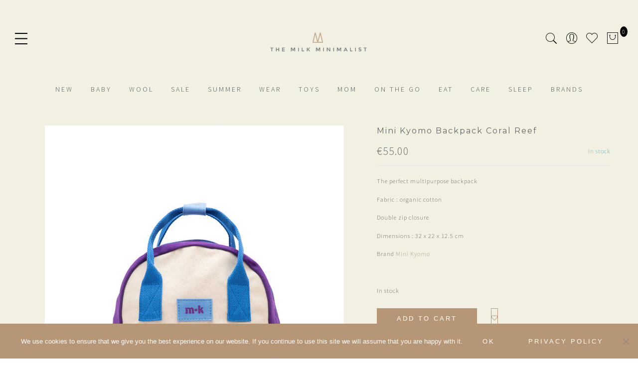

--- FILE ---
content_type: text/html; charset=UTF-8
request_url: https://themilkminimalist.com/product/mini-kyomo-backpack-coral-reef/
body_size: 26522
content:
<!DOCTYPE html>
<html lang="en-US">
	<head>
		<meta http-equiv="Content-Type" content="text/html"/>
    	<meta http-equiv="X-UA-Compatible" content="IE=edge">
		<meta charset="UTF-8">
		<meta name="viewport" content="width=device-width, initial-scale=1.0, maximum-scale=1.0, user-scalable=no">
		<link rel="profile" href="http://gmpg.org/xfn/11">
		<link rel="pingback" href="https://themilkminimalist.com/xmlrpc.php">
						<script>document.documentElement.className = document.documentElement.className + ' yes-js js_active js'</script>
			<title>Mini Kyomo Backpack Coral Reef &#8211; The Milk Minimalist</title>
<meta name='robots' content='max-image-preview:large' />
	<style>img:is([sizes="auto" i], [sizes^="auto," i]) { contain-intrinsic-size: 3000px 1500px }</style>
	<link rel='dns-prefetch' href='//www.googletagmanager.com' />
<link rel='dns-prefetch' href='//fonts.googleapis.com' />
<link rel="alternate" type="application/rss+xml" title="The Milk Minimalist &raquo; Feed" href="https://themilkminimalist.com/feed/" />
<link rel="alternate" type="application/rss+xml" title="The Milk Minimalist &raquo; Comments Feed" href="https://themilkminimalist.com/comments/feed/" />
<script type="text/javascript">
/* <![CDATA[ */
window._wpemojiSettings = {"baseUrl":"https:\/\/s.w.org\/images\/core\/emoji\/16.0.1\/72x72\/","ext":".png","svgUrl":"https:\/\/s.w.org\/images\/core\/emoji\/16.0.1\/svg\/","svgExt":".svg","source":{"concatemoji":"https:\/\/themilkminimalist.com\/wp-includes\/js\/wp-emoji-release.min.js?ver=6.8.3"}};
/*! This file is auto-generated */
!function(s,n){var o,i,e;function c(e){try{var t={supportTests:e,timestamp:(new Date).valueOf()};sessionStorage.setItem(o,JSON.stringify(t))}catch(e){}}function p(e,t,n){e.clearRect(0,0,e.canvas.width,e.canvas.height),e.fillText(t,0,0);var t=new Uint32Array(e.getImageData(0,0,e.canvas.width,e.canvas.height).data),a=(e.clearRect(0,0,e.canvas.width,e.canvas.height),e.fillText(n,0,0),new Uint32Array(e.getImageData(0,0,e.canvas.width,e.canvas.height).data));return t.every(function(e,t){return e===a[t]})}function u(e,t){e.clearRect(0,0,e.canvas.width,e.canvas.height),e.fillText(t,0,0);for(var n=e.getImageData(16,16,1,1),a=0;a<n.data.length;a++)if(0!==n.data[a])return!1;return!0}function f(e,t,n,a){switch(t){case"flag":return n(e,"\ud83c\udff3\ufe0f\u200d\u26a7\ufe0f","\ud83c\udff3\ufe0f\u200b\u26a7\ufe0f")?!1:!n(e,"\ud83c\udde8\ud83c\uddf6","\ud83c\udde8\u200b\ud83c\uddf6")&&!n(e,"\ud83c\udff4\udb40\udc67\udb40\udc62\udb40\udc65\udb40\udc6e\udb40\udc67\udb40\udc7f","\ud83c\udff4\u200b\udb40\udc67\u200b\udb40\udc62\u200b\udb40\udc65\u200b\udb40\udc6e\u200b\udb40\udc67\u200b\udb40\udc7f");case"emoji":return!a(e,"\ud83e\udedf")}return!1}function g(e,t,n,a){var r="undefined"!=typeof WorkerGlobalScope&&self instanceof WorkerGlobalScope?new OffscreenCanvas(300,150):s.createElement("canvas"),o=r.getContext("2d",{willReadFrequently:!0}),i=(o.textBaseline="top",o.font="600 32px Arial",{});return e.forEach(function(e){i[e]=t(o,e,n,a)}),i}function t(e){var t=s.createElement("script");t.src=e,t.defer=!0,s.head.appendChild(t)}"undefined"!=typeof Promise&&(o="wpEmojiSettingsSupports",i=["flag","emoji"],n.supports={everything:!0,everythingExceptFlag:!0},e=new Promise(function(e){s.addEventListener("DOMContentLoaded",e,{once:!0})}),new Promise(function(t){var n=function(){try{var e=JSON.parse(sessionStorage.getItem(o));if("object"==typeof e&&"number"==typeof e.timestamp&&(new Date).valueOf()<e.timestamp+604800&&"object"==typeof e.supportTests)return e.supportTests}catch(e){}return null}();if(!n){if("undefined"!=typeof Worker&&"undefined"!=typeof OffscreenCanvas&&"undefined"!=typeof URL&&URL.createObjectURL&&"undefined"!=typeof Blob)try{var e="postMessage("+g.toString()+"("+[JSON.stringify(i),f.toString(),p.toString(),u.toString()].join(",")+"));",a=new Blob([e],{type:"text/javascript"}),r=new Worker(URL.createObjectURL(a),{name:"wpTestEmojiSupports"});return void(r.onmessage=function(e){c(n=e.data),r.terminate(),t(n)})}catch(e){}c(n=g(i,f,p,u))}t(n)}).then(function(e){for(var t in e)n.supports[t]=e[t],n.supports.everything=n.supports.everything&&n.supports[t],"flag"!==t&&(n.supports.everythingExceptFlag=n.supports.everythingExceptFlag&&n.supports[t]);n.supports.everythingExceptFlag=n.supports.everythingExceptFlag&&!n.supports.flag,n.DOMReady=!1,n.readyCallback=function(){n.DOMReady=!0}}).then(function(){return e}).then(function(){var e;n.supports.everything||(n.readyCallback(),(e=n.source||{}).concatemoji?t(e.concatemoji):e.wpemoji&&e.twemoji&&(t(e.twemoji),t(e.wpemoji)))}))}((window,document),window._wpemojiSettings);
/* ]]> */
</script>
<link rel='stylesheet' id='sbi_styles-css' href='https://themilkminimalist.com/wp-content/plugins/instagram-feed/css/sbi-styles.min.css?ver=6.10.0' type='text/css' media='all' />
<style id='wp-emoji-styles-inline-css' type='text/css'>

	img.wp-smiley, img.emoji {
		display: inline !important;
		border: none !important;
		box-shadow: none !important;
		height: 1em !important;
		width: 1em !important;
		margin: 0 0.07em !important;
		vertical-align: -0.1em !important;
		background: none !important;
		padding: 0 !important;
	}
</style>
<link rel='stylesheet' id='wp-block-library-css' href='https://themilkminimalist.com/wp-includes/css/dist/block-library/style.min.css?ver=6.8.3' type='text/css' media='all' />
<style id='classic-theme-styles-inline-css' type='text/css'>
/*! This file is auto-generated */
.wp-block-button__link{color:#fff;background-color:#32373c;border-radius:9999px;box-shadow:none;text-decoration:none;padding:calc(.667em + 2px) calc(1.333em + 2px);font-size:1.125em}.wp-block-file__button{background:#32373c;color:#fff;text-decoration:none}
</style>
<link rel='stylesheet' id='yith-wcan-shortcodes-css' href='https://themilkminimalist.com/wp-content/plugins/yith-woocommerce-ajax-navigation/assets/css/shortcodes.css?ver=5.16.0' type='text/css' media='all' />
<style id='yith-wcan-shortcodes-inline-css' type='text/css'>
:root{
	--yith-wcan-filters_colors_titles: #434343;
	--yith-wcan-filters_colors_background: #FFFFFF;
	--yith-wcan-filters_colors_accent: #A7144C;
	--yith-wcan-filters_colors_accent_r: 167;
	--yith-wcan-filters_colors_accent_g: 20;
	--yith-wcan-filters_colors_accent_b: 76;
	--yith-wcan-color_swatches_border_radius: 100%;
	--yith-wcan-color_swatches_size: 30px;
	--yith-wcan-labels_style_background: #FFFFFF;
	--yith-wcan-labels_style_background_hover: #A7144C;
	--yith-wcan-labels_style_background_active: #A7144C;
	--yith-wcan-labels_style_text: #434343;
	--yith-wcan-labels_style_text_hover: #FFFFFF;
	--yith-wcan-labels_style_text_active: #FFFFFF;
	--yith-wcan-anchors_style_text: #434343;
	--yith-wcan-anchors_style_text_hover: #A7144C;
	--yith-wcan-anchors_style_text_active: #A7144C;
}
</style>
<link rel='stylesheet' id='jquery-selectBox-css' href='https://themilkminimalist.com/wp-content/plugins/yith-woocommerce-wishlist/assets/css/jquery.selectBox.css?ver=1.2.0' type='text/css' media='all' />
<link rel='stylesheet' id='woocommerce_prettyPhoto_css-css' href='//themilkminimalist.com/wp-content/plugins/woocommerce/assets/css/prettyPhoto.css?ver=3.1.6' type='text/css' media='all' />
<link rel='stylesheet' id='yith-wcwl-main-css' href='https://themilkminimalist.com/wp-content/plugins/yith-woocommerce-wishlist/assets/css/style.css?ver=4.11.0' type='text/css' media='all' />
<style id='yith-wcwl-main-inline-css' type='text/css'>
 :root { --rounded-corners-radius: 16px; --add-to-cart-rounded-corners-radius: 16px; --feedback-duration: 3s } 
 :root { --rounded-corners-radius: 16px; --add-to-cart-rounded-corners-radius: 16px; --feedback-duration: 3s } 
</style>
<style id='global-styles-inline-css' type='text/css'>
:root{--wp--preset--aspect-ratio--square: 1;--wp--preset--aspect-ratio--4-3: 4/3;--wp--preset--aspect-ratio--3-4: 3/4;--wp--preset--aspect-ratio--3-2: 3/2;--wp--preset--aspect-ratio--2-3: 2/3;--wp--preset--aspect-ratio--16-9: 16/9;--wp--preset--aspect-ratio--9-16: 9/16;--wp--preset--color--black: #000000;--wp--preset--color--cyan-bluish-gray: #abb8c3;--wp--preset--color--white: #ffffff;--wp--preset--color--pale-pink: #f78da7;--wp--preset--color--vivid-red: #cf2e2e;--wp--preset--color--luminous-vivid-orange: #ff6900;--wp--preset--color--luminous-vivid-amber: #fcb900;--wp--preset--color--light-green-cyan: #7bdcb5;--wp--preset--color--vivid-green-cyan: #00d084;--wp--preset--color--pale-cyan-blue: #8ed1fc;--wp--preset--color--vivid-cyan-blue: #0693e3;--wp--preset--color--vivid-purple: #9b51e0;--wp--preset--gradient--vivid-cyan-blue-to-vivid-purple: linear-gradient(135deg,rgba(6,147,227,1) 0%,rgb(155,81,224) 100%);--wp--preset--gradient--light-green-cyan-to-vivid-green-cyan: linear-gradient(135deg,rgb(122,220,180) 0%,rgb(0,208,130) 100%);--wp--preset--gradient--luminous-vivid-amber-to-luminous-vivid-orange: linear-gradient(135deg,rgba(252,185,0,1) 0%,rgba(255,105,0,1) 100%);--wp--preset--gradient--luminous-vivid-orange-to-vivid-red: linear-gradient(135deg,rgba(255,105,0,1) 0%,rgb(207,46,46) 100%);--wp--preset--gradient--very-light-gray-to-cyan-bluish-gray: linear-gradient(135deg,rgb(238,238,238) 0%,rgb(169,184,195) 100%);--wp--preset--gradient--cool-to-warm-spectrum: linear-gradient(135deg,rgb(74,234,220) 0%,rgb(151,120,209) 20%,rgb(207,42,186) 40%,rgb(238,44,130) 60%,rgb(251,105,98) 80%,rgb(254,248,76) 100%);--wp--preset--gradient--blush-light-purple: linear-gradient(135deg,rgb(255,206,236) 0%,rgb(152,150,240) 100%);--wp--preset--gradient--blush-bordeaux: linear-gradient(135deg,rgb(254,205,165) 0%,rgb(254,45,45) 50%,rgb(107,0,62) 100%);--wp--preset--gradient--luminous-dusk: linear-gradient(135deg,rgb(255,203,112) 0%,rgb(199,81,192) 50%,rgb(65,88,208) 100%);--wp--preset--gradient--pale-ocean: linear-gradient(135deg,rgb(255,245,203) 0%,rgb(182,227,212) 50%,rgb(51,167,181) 100%);--wp--preset--gradient--electric-grass: linear-gradient(135deg,rgb(202,248,128) 0%,rgb(113,206,126) 100%);--wp--preset--gradient--midnight: linear-gradient(135deg,rgb(2,3,129) 0%,rgb(40,116,252) 100%);--wp--preset--font-size--small: 13px;--wp--preset--font-size--medium: 20px;--wp--preset--font-size--large: 36px;--wp--preset--font-size--x-large: 42px;--wp--preset--spacing--20: 0.44rem;--wp--preset--spacing--30: 0.67rem;--wp--preset--spacing--40: 1rem;--wp--preset--spacing--50: 1.5rem;--wp--preset--spacing--60: 2.25rem;--wp--preset--spacing--70: 3.38rem;--wp--preset--spacing--80: 5.06rem;--wp--preset--shadow--natural: 6px 6px 9px rgba(0, 0, 0, 0.2);--wp--preset--shadow--deep: 12px 12px 50px rgba(0, 0, 0, 0.4);--wp--preset--shadow--sharp: 6px 6px 0px rgba(0, 0, 0, 0.2);--wp--preset--shadow--outlined: 6px 6px 0px -3px rgba(255, 255, 255, 1), 6px 6px rgba(0, 0, 0, 1);--wp--preset--shadow--crisp: 6px 6px 0px rgba(0, 0, 0, 1);}:where(.is-layout-flex){gap: 0.5em;}:where(.is-layout-grid){gap: 0.5em;}body .is-layout-flex{display: flex;}.is-layout-flex{flex-wrap: wrap;align-items: center;}.is-layout-flex > :is(*, div){margin: 0;}body .is-layout-grid{display: grid;}.is-layout-grid > :is(*, div){margin: 0;}:where(.wp-block-columns.is-layout-flex){gap: 2em;}:where(.wp-block-columns.is-layout-grid){gap: 2em;}:where(.wp-block-post-template.is-layout-flex){gap: 1.25em;}:where(.wp-block-post-template.is-layout-grid){gap: 1.25em;}.has-black-color{color: var(--wp--preset--color--black) !important;}.has-cyan-bluish-gray-color{color: var(--wp--preset--color--cyan-bluish-gray) !important;}.has-white-color{color: var(--wp--preset--color--white) !important;}.has-pale-pink-color{color: var(--wp--preset--color--pale-pink) !important;}.has-vivid-red-color{color: var(--wp--preset--color--vivid-red) !important;}.has-luminous-vivid-orange-color{color: var(--wp--preset--color--luminous-vivid-orange) !important;}.has-luminous-vivid-amber-color{color: var(--wp--preset--color--luminous-vivid-amber) !important;}.has-light-green-cyan-color{color: var(--wp--preset--color--light-green-cyan) !important;}.has-vivid-green-cyan-color{color: var(--wp--preset--color--vivid-green-cyan) !important;}.has-pale-cyan-blue-color{color: var(--wp--preset--color--pale-cyan-blue) !important;}.has-vivid-cyan-blue-color{color: var(--wp--preset--color--vivid-cyan-blue) !important;}.has-vivid-purple-color{color: var(--wp--preset--color--vivid-purple) !important;}.has-black-background-color{background-color: var(--wp--preset--color--black) !important;}.has-cyan-bluish-gray-background-color{background-color: var(--wp--preset--color--cyan-bluish-gray) !important;}.has-white-background-color{background-color: var(--wp--preset--color--white) !important;}.has-pale-pink-background-color{background-color: var(--wp--preset--color--pale-pink) !important;}.has-vivid-red-background-color{background-color: var(--wp--preset--color--vivid-red) !important;}.has-luminous-vivid-orange-background-color{background-color: var(--wp--preset--color--luminous-vivid-orange) !important;}.has-luminous-vivid-amber-background-color{background-color: var(--wp--preset--color--luminous-vivid-amber) !important;}.has-light-green-cyan-background-color{background-color: var(--wp--preset--color--light-green-cyan) !important;}.has-vivid-green-cyan-background-color{background-color: var(--wp--preset--color--vivid-green-cyan) !important;}.has-pale-cyan-blue-background-color{background-color: var(--wp--preset--color--pale-cyan-blue) !important;}.has-vivid-cyan-blue-background-color{background-color: var(--wp--preset--color--vivid-cyan-blue) !important;}.has-vivid-purple-background-color{background-color: var(--wp--preset--color--vivid-purple) !important;}.has-black-border-color{border-color: var(--wp--preset--color--black) !important;}.has-cyan-bluish-gray-border-color{border-color: var(--wp--preset--color--cyan-bluish-gray) !important;}.has-white-border-color{border-color: var(--wp--preset--color--white) !important;}.has-pale-pink-border-color{border-color: var(--wp--preset--color--pale-pink) !important;}.has-vivid-red-border-color{border-color: var(--wp--preset--color--vivid-red) !important;}.has-luminous-vivid-orange-border-color{border-color: var(--wp--preset--color--luminous-vivid-orange) !important;}.has-luminous-vivid-amber-border-color{border-color: var(--wp--preset--color--luminous-vivid-amber) !important;}.has-light-green-cyan-border-color{border-color: var(--wp--preset--color--light-green-cyan) !important;}.has-vivid-green-cyan-border-color{border-color: var(--wp--preset--color--vivid-green-cyan) !important;}.has-pale-cyan-blue-border-color{border-color: var(--wp--preset--color--pale-cyan-blue) !important;}.has-vivid-cyan-blue-border-color{border-color: var(--wp--preset--color--vivid-cyan-blue) !important;}.has-vivid-purple-border-color{border-color: var(--wp--preset--color--vivid-purple) !important;}.has-vivid-cyan-blue-to-vivid-purple-gradient-background{background: var(--wp--preset--gradient--vivid-cyan-blue-to-vivid-purple) !important;}.has-light-green-cyan-to-vivid-green-cyan-gradient-background{background: var(--wp--preset--gradient--light-green-cyan-to-vivid-green-cyan) !important;}.has-luminous-vivid-amber-to-luminous-vivid-orange-gradient-background{background: var(--wp--preset--gradient--luminous-vivid-amber-to-luminous-vivid-orange) !important;}.has-luminous-vivid-orange-to-vivid-red-gradient-background{background: var(--wp--preset--gradient--luminous-vivid-orange-to-vivid-red) !important;}.has-very-light-gray-to-cyan-bluish-gray-gradient-background{background: var(--wp--preset--gradient--very-light-gray-to-cyan-bluish-gray) !important;}.has-cool-to-warm-spectrum-gradient-background{background: var(--wp--preset--gradient--cool-to-warm-spectrum) !important;}.has-blush-light-purple-gradient-background{background: var(--wp--preset--gradient--blush-light-purple) !important;}.has-blush-bordeaux-gradient-background{background: var(--wp--preset--gradient--blush-bordeaux) !important;}.has-luminous-dusk-gradient-background{background: var(--wp--preset--gradient--luminous-dusk) !important;}.has-pale-ocean-gradient-background{background: var(--wp--preset--gradient--pale-ocean) !important;}.has-electric-grass-gradient-background{background: var(--wp--preset--gradient--electric-grass) !important;}.has-midnight-gradient-background{background: var(--wp--preset--gradient--midnight) !important;}.has-small-font-size{font-size: var(--wp--preset--font-size--small) !important;}.has-medium-font-size{font-size: var(--wp--preset--font-size--medium) !important;}.has-large-font-size{font-size: var(--wp--preset--font-size--large) !important;}.has-x-large-font-size{font-size: var(--wp--preset--font-size--x-large) !important;}
:where(.wp-block-post-template.is-layout-flex){gap: 1.25em;}:where(.wp-block-post-template.is-layout-grid){gap: 1.25em;}
:where(.wp-block-columns.is-layout-flex){gap: 2em;}:where(.wp-block-columns.is-layout-grid){gap: 2em;}
:root :where(.wp-block-pullquote){font-size: 1.5em;line-height: 1.6;}
</style>
<link rel='stylesheet' id='cookie-notice-front-css' href='https://themilkminimalist.com/wp-content/plugins/cookie-notice/css/front.min.css?ver=2.5.11' type='text/css' media='all' />
<link rel='stylesheet' id='woo-related-products-css' href='https://themilkminimalist.com/wp-content/plugins/woo-related-products-refresh-on-reload/public/css/woo-related-products-public.css?ver=1.0.0' type='text/css' media='all' />
<link rel='stylesheet' id='photoswipe-css' href='https://themilkminimalist.com/wp-content/plugins/woocommerce/assets/css/photoswipe/photoswipe.min.css?ver=10.4.3' type='text/css' media='all' />
<link rel='stylesheet' id='photoswipe-default-skin-css' href='https://themilkminimalist.com/wp-content/plugins/woocommerce/assets/css/photoswipe/default-skin/default-skin.min.css?ver=10.4.3' type='text/css' media='all' />
<style id='woocommerce-inline-inline-css' type='text/css'>
.woocommerce form .form-row .required { visibility: visible; }
</style>
<link rel='stylesheet' id='wpa-wcvs-frontend-css' href='https://themilkminimalist.com/wp-content/plugins/wpa-woocommerce-variation-swatch/assets/css/wcvs-frontend.css?ver=6.8.3' type='text/css' media='all' />
<link rel='stylesheet' id='ypop_frontend-css' href='https://themilkminimalist.com/wp-content/plugins/yith-woocommerce-popup/assets/css/frontend.css?ver=1.52.0' type='text/css' media='all' />
<link rel='stylesheet' id='parent-style-css' href='https://themilkminimalist.com/wp-content/themes/gecko/style.css?ver=6.8.3' type='text/css' media='all' />
<link rel='stylesheet' id='child-style-css' href='https://themilkminimalist.com/wp-content/themes/TheMilkMinimalist/style.css?ver=1.0' type='text/css' media='all' />
<link rel='stylesheet' id='jas-font-google-css' href='https://fonts.googleapis.com/css?family=Montserrat%3A400%2C700%7CLato%3A400%2C300%2C700%7CLibre+Baskerville%3A400italic%7CSource+Sans+Pro%3A300&#038;subset=latin%2Clatin-ext&#038;ver=6.8.3' type='text/css' media='all' />
<link rel='stylesheet' id='fontawesome-css' href='https://themilkminimalist.com/wp-content/themes/gecko/assets/vendors/font-awesome/css/font-awesome.min.css?ver=6.8.3' type='text/css' media='all' />
<link rel='stylesheet' id='font-stroke-css' href='https://themilkminimalist.com/wp-content/themes/gecko/assets/vendors/font-stroke/css/font-stroke.min.css?ver=6.8.3' type='text/css' media='all' />
<link rel='stylesheet' id='slick-css' href='https://themilkminimalist.com/wp-content/themes/gecko/assets/vendors/slick/slick.css?ver=6.8.3' type='text/css' media='all' />
<link rel='stylesheet' id='jas-gecko-animated-css' href='https://themilkminimalist.com/wp-content/themes/gecko/assets/css/animate.css?ver=6.8.3' type='text/css' media='all' />
<link rel='stylesheet' id='jas-gecko-style-css' href='https://themilkminimalist.com/wp-content/themes/TheMilkMinimalist/style.css?ver=6.8.3' type='text/css' media='all' />
<style id='jas-gecko-style-inline-css' type='text/css'>
.jas-branding {max-width: 200px;margin: auto;}.header-6 .header__mid, .header-7 {background-image:  url(http://janstudio.net/gecko/fashion/wp-content/uploads/2016/04/header-6.jpg);background-size:       cover;background-repeat:     no-repeat;background-position:   center center;background-attachment: scroll;}.header-6 .header__mid:before {content: "";position: absolute;background: rgba(255, 255, 255, .85);left: 0;top: 0;width: 100%;height: 100%;z-index: 0;}.header-6 .header__mid .jas-branding, .header-7 .jas-branding {position: relative;}.jas-wc .page-head, .jas-wc-single .page-head {background-image:  url(https://banditwebsites.nl/wp-content/uploads/2018/03/IMG_20160831_133311.jpg);background-size:       cover;background-repeat:     no-repeat;background-position:   center center;background-attachment: scroll;}.jas-portfolio .page-head {background-image:  url(https://banditwebsites.nl/wp-content/uploads/2018/03/Schermafbeelding-2018-03-07-om-09.50.16.jpg);background-size:       cover;background-repeat:     no-repeat;background-position:   center center;background-attachment: scroll;}.jas-offline-content {background-image:  url(https://themilkminimalist.com/wp-content/uploads/2018/06/weblogo-Milk-Minimalist-01.png)     ;background-size:       auto;background-repeat:     no-repeat;background-position:   center top;background-attachment: scroll;background-color: #eeeeee;}body {font-family: "Source Sans Pro";font-weight:300;font-size:12px;background-color: #fff;color:#666666;}h1, h2, h3, h4, h5, h6, .f__mont {font-family: "Montserrat";font-weight: 400;}h1, h2, h3, h4, h5, h6 {color:#666666}h1 { font-size:50px; }h2 { font-size:30px; }h3 { font-size:20px; }h4 { font-size:16px; }h5 { font-size:14px; }h6 { font-size:12px; }a, a:hover, a:active,a.button-o,input.button-o,button.button-o,.cp, .chp:hover,.header-7 .jas-socials a,.header__top .jas-action a:hover,.woocommerce-MyAccount-navigation ul li:hover a,.woocommerce-MyAccount-navigation ul li.is-active a,.jas-menu li a:hover,.jas-menu li.current-menu-ancestor > a,.jas-menu li.current-menu-item > a,#jas-mobile-menu ul > li:hover > a, #jas-mobile-menu ul > li.current-menu-item > a, #jas-mobile-menu ul > li.current-menu-parent > a, #jas-mobile-menu ul > li.current-menu-ancestor > a,#jas-mobile-menu ul > li:hover > .holder, #jas-mobile-menu ul > li.current-menu-item > .holder,#jas-mobile-menu ul > li.current-menu-parent  > .holder,#jas-mobile-menu ul > li.current-menu-ancestor > .holder,#jas-footer a:hover,.inside-thumb a:hover,.jas-blog-slider .post-thumbnail > div a:hover,.page-numbers li a:hover,.page-numbers.current,.jas-filter a.selected,.sidebar .widget a:hover,.widget a:hover,.widget.widget_price_filter .price_slider_amount,.widget ul.product-categories li:hover > a,.widget ul.product-categories li.current-cat > a,.widget ul.product_list_widget li a:hover span.product-title,.product-button a.button,.p-video a i,.quantity .qty a:hover,.product_meta a:hover,.wc-tabs li.active a,.product-extra .product-button:not(.flex) > .yith-wcwl-add-to-wishlist .tooltip,.page-head a:hover,.vc_tta-tab.vc_active > a,.woocommerce .widget_layered_nav ul li a:hover,.woocommerce-page .widget_layered_nav ul li a:hover,.woocommerce .widget_layered_nav ul li.chosen a,.woocommerce-page .widget_layered_nav ul li.chosen a,.woocommerce .widget_layered_nav ul li span:hover,.woocommerce-page .widget_layered_nav ul li span:hover,.woocommerce .widget_layered_nav ul li.chosen span,.woocommerce-page .widget_layered_nav ul li.chosen span {color: #b59677;}input:not([type="submit"]):not([type="checkbox"]):focus,textarea:focus,a.button-o,input.button-o,button.button-o,a.button-o:hover,input.button-o:hover,button.button-o:hover,a.button-o-w:hover,.header-7 .jas-socials a,#jas-backtop,.more-link,.product-button a.button,.product-button > *,.single-btn .btn-quickview,.p-video a,.btn-atc .yith-wcwl-add-to-wishlist a,.header-7 #jas-mobile-menu > ul > li,.header-7 #jas-mobile-menu ul ul {border-color: #b59677;}input[type="submit"]:not(.button-o),button,a.button,a.button-o:hover,input.button-o:hover,button.button-o:hover,a.button-o-w:hover,.bgp, .bghp:hover,#jas-backtop span:before,.more-link:hover,.widget .tagcloud a:hover,.jas-mini-cart .button.checkout,.woocommerce-pagination-ajax a:hover,.woocommerce-pagination-ajax a.disabled,.jas-ajax-load a:hover,.jas-ajax-load a.disabled,.widget.widget_price_filter .ui-slider-range,.widget.widget_price_filter .ui-state-default,.product-image:hover .product-button a:hover,.yith-wcwl-add-to-wishlist i.ajax-loading,.btn-atc .yith-wcwl-add-to-wishlist a:hover,.entry-summary .single_add_to_cart_button,.entry-summary .external_single_add_to_cart_button,.jas-service[class*="icon-"] .icon:before,.metaslider .flexslider .flex-prev, .metaslider .flexslider .flex-next,.slick-prev, .slick-next {background-color: #b59677;}h1, h2, h3, h4, h5, h6,.cd,.wp-caption-text,.woocommerce-MyAccount-navigation ul li a,.jas-menu > li > a,#jas-mobile-menu ul li a,.holder,.page-numbers li,.page-numbers li a,.jas-portfolio-single .portfolio-meta span,.sidebar .widget a,.sidebar .widget ul li:before,.jas-mini-cart .mini_cart_item a:nth-child(2),.widget a,.product-category h3 .count,.widget ul.product-categories li a,.widget ul.product_list_widget li a span.product-title,.widget ul.product_list_widget li ins,.price,.product-image .product-attr,.product_meta > span,.shop_table th,.order-total,.order-total td,.jas-sc-blog .post-info h4 a {color: #666666;}.error-404.not-found a,.jas-pagination,.woocommerce-pagination,.woocommerce .widget_layered_nav ul.yith-wcan-label li a:hover,.woocommerce-page .widget_layered_nav ul.yith-wcan-label li a:hover,.woocommerce .widget_layered_nav ul.yith-wcan-label li.chosen a,.woocommerce-page .widget_layered_nav ul.yith-wcan-label li.chosen a {border-color: #666666;}mark,.bgd,.error-404.not-found a:hover,#wp-calendar caption,.widget .tagcloud a,.woocommerce .widget_layered_nav ul.yith-wcan-label li a:hover,.woocommerce-page .widget_layered_nav ul.yith-wcan-label li a:hover,.woocommerce .widget_layered_nav ul.yith-wcan-label li.chosen a,.woocommerce-page .widget_layered_nav ul.yith-wcan-label li.chosen a,.jas-mini-cart .button,.sidebar .widget_shopping_cart .button,.actions .button.apply-cupon,.actions .button.update-cart,.button.continue-button {background-color: #666666;}.jas-socials a,.header-text,.header__top .jas-action a {color: #fff;}.jas-socials a {border-color: #fff;}.jas-menu > li > a,#jas-mobile-menu ul > li:hover > a, #jas-mobile-menu ul > li.current-menu-item > a, #jas-mobile-menu ul > li.current-menu-parent > a, #jas-mobile-menu ul > li.current-menu-ancestor > a,#jas-mobile-menu ul > li:hover > .holder, #jas-mobile-menu ul > li.current-menu-item > .holder,#jas-mobile-menu ul > li.current-menu-parent  > .holder,#jas-mobile-menu ul > li.current-menu-ancestor > .holder {color: #4d5959;}.jas-menu li > a:hover,.jas-menu li.current-menu-ancestor > a,.jas-menu li.current-menu-item > a,.jas-account-menu a:hover {color: #b59677;}.jas-menu ul a, .jas-account-menu ul a {color: #fff;}.jas-menu ul li a:hover {color: #b59677;}.jas-menu ul, .jas-account-menu ul {background: #3e3e3e;}#jas-footer:before {background: #f7f7f7;}.footer__bot {background: #000;}#jas-footer {color: #666666;}#jas-footer a {color: #fff;}#jas-footer a:hover {color: #b59677;}.badge span, .badge .new { background: #b59677;}#jas-footer .widget-title, #jas-footer a { color: #666; }p.woocommerce-result-count {display: none;}.jas-top-sidebar .yith-woocommerce-ajax-product-filter h4.widget-title {color: #666;}.jas-breadcrumb, .woocommerce-breadcrumb { display: none;}.woocommerce .woocommerce-ordering, .woocommerce-page .woocommerce-ordering {    display: none;}.page-head::before {background: none;}.result-count-order {display: none;}.posted_in {    display: none !important;}.tagged_as {    display: none !important;}.sku_wrapper {    display: none !important;}.badge .sold-out {    background: #b59677;}.product-image:hover .product-button > *{display: none;}.related.product-extra {display: none;}.single-product-thumbnail .slick-arrow {display: none;}.product-image:hover .product-button {display: none !important;}.product-image > .db:before { background: transparent;}.single-product-thumbnail .slick-arrow {display: none !important;}.product .product-image:hover .db::before { opacity: 0;}
</style>
<link rel='stylesheet' id='mollie-applepaydirect-css' href='https://themilkminimalist.com/wp-content/plugins/mollie-payments-for-woocommerce/public/css/mollie-applepaydirect.min.css?ver=1767530271' type='text/css' media='screen' />
<script type="text/template" id="tmpl-variation-template">
	<div class="woocommerce-variation-description">{{{ data.variation.variation_description }}}</div>
	<div class="woocommerce-variation-price">{{{ data.variation.price_html }}}</div>
	<div class="woocommerce-variation-availability">{{{ data.variation.availability_html }}}</div>
</script>
<script type="text/template" id="tmpl-unavailable-variation-template">
	<p role="alert">Sorry, this product is unavailable. Please choose a different combination.</p>
</script>
<script type="text/javascript" id="woocommerce-google-analytics-integration-gtag-js-after">
/* <![CDATA[ */
/* Google Analytics for WooCommerce (gtag.js) */
					window.dataLayer = window.dataLayer || [];
					function gtag(){dataLayer.push(arguments);}
					// Set up default consent state.
					for ( const mode of [{"analytics_storage":"denied","ad_storage":"denied","ad_user_data":"denied","ad_personalization":"denied","region":["AT","BE","BG","HR","CY","CZ","DK","EE","FI","FR","DE","GR","HU","IS","IE","IT","LV","LI","LT","LU","MT","NL","NO","PL","PT","RO","SK","SI","ES","SE","GB","CH"]}] || [] ) {
						gtag( "consent", "default", { "wait_for_update": 500, ...mode } );
					}
					gtag("js", new Date());
					gtag("set", "developer_id.dOGY3NW", true);
					gtag("config", "UA-217413441-1", {"track_404":true,"allow_google_signals":true,"logged_in":false,"linker":{"domains":[],"allow_incoming":false},"custom_map":{"dimension1":"logged_in"}});
/* ]]> */
</script>
<script type="text/javascript" src="https://themilkminimalist.com/wp-includes/js/jquery/jquery.min.js?ver=3.7.1" id="jquery-core-js"></script>
<script type="text/javascript" src="https://themilkminimalist.com/wp-includes/js/jquery/jquery-migrate.min.js?ver=3.4.1" id="jquery-migrate-js"></script>
<script type="text/javascript" id="cookie-notice-front-js-before">
/* <![CDATA[ */
var cnArgs = {"ajaxUrl":"https:\/\/themilkminimalist.com\/wp-admin\/admin-ajax.php","nonce":"e8475ce78a","hideEffect":"fade","position":"bottom","onScroll":false,"onScrollOffset":100,"onClick":false,"cookieName":"cookie_notice_accepted","cookieTime":3600,"cookieTimeRejected":2592000,"globalCookie":false,"redirection":false,"cache":false,"revokeCookies":false,"revokeCookiesOpt":"automatic"};
/* ]]> */
</script>
<script type="text/javascript" src="https://themilkminimalist.com/wp-content/plugins/cookie-notice/js/front.min.js?ver=2.5.11" id="cookie-notice-front-js"></script>
<script type="text/javascript" src="https://themilkminimalist.com/wp-content/plugins/woocommerce/assets/js/jquery-blockui/jquery.blockUI.min.js?ver=2.7.0-wc.10.4.3" id="wc-jquery-blockui-js" data-wp-strategy="defer"></script>
<script type="text/javascript" id="wc-add-to-cart-js-extra">
/* <![CDATA[ */
var wc_add_to_cart_params = {"ajax_url":"\/wp-admin\/admin-ajax.php","wc_ajax_url":"\/?wc-ajax=%%endpoint%%","i18n_view_cart":"View cart","cart_url":"https:\/\/themilkminimalist.com\/cart\/","is_cart":"","cart_redirect_after_add":"no"};
/* ]]> */
</script>
<script type="text/javascript" src="https://themilkminimalist.com/wp-content/plugins/woocommerce/assets/js/frontend/add-to-cart.min.js?ver=10.4.3" id="wc-add-to-cart-js" data-wp-strategy="defer"></script>
<script type="text/javascript" src="https://themilkminimalist.com/wp-content/plugins/woocommerce/assets/js/photoswipe/photoswipe.min.js?ver=4.1.1-wc.10.4.3" id="wc-photoswipe-js" defer="defer" data-wp-strategy="defer"></script>
<script type="text/javascript" src="https://themilkminimalist.com/wp-content/plugins/woocommerce/assets/js/photoswipe/photoswipe-ui-default.min.js?ver=4.1.1-wc.10.4.3" id="wc-photoswipe-ui-default-js" defer="defer" data-wp-strategy="defer"></script>
<script type="text/javascript" id="wc-single-product-js-extra">
/* <![CDATA[ */
var wc_single_product_params = {"i18n_required_rating_text":"Please select a rating","i18n_rating_options":["1 of 5 stars","2 of 5 stars","3 of 5 stars","4 of 5 stars","5 of 5 stars"],"i18n_product_gallery_trigger_text":"View full-screen image gallery","review_rating_required":"yes","flexslider":{"rtl":false,"animation":"slide","smoothHeight":true,"directionNav":false,"controlNav":"thumbnails","slideshow":false,"animationSpeed":500,"animationLoop":false,"allowOneSlide":false},"zoom_enabled":"","zoom_options":[],"photoswipe_enabled":"1","photoswipe_options":{"shareEl":false,"closeOnScroll":false,"history":false,"hideAnimationDuration":0,"showAnimationDuration":0},"flexslider_enabled":""};
/* ]]> */
</script>
<script type="text/javascript" src="https://themilkminimalist.com/wp-content/plugins/woocommerce/assets/js/frontend/single-product.min.js?ver=10.4.3" id="wc-single-product-js" defer="defer" data-wp-strategy="defer"></script>
<script type="text/javascript" src="https://themilkminimalist.com/wp-content/plugins/woocommerce/assets/js/js-cookie/js.cookie.min.js?ver=2.1.4-wc.10.4.3" id="wc-js-cookie-js" defer="defer" data-wp-strategy="defer"></script>
<script type="text/javascript" id="woocommerce-js-extra">
/* <![CDATA[ */
var woocommerce_params = {"ajax_url":"\/wp-admin\/admin-ajax.php","wc_ajax_url":"\/?wc-ajax=%%endpoint%%","i18n_password_show":"Show password","i18n_password_hide":"Hide password"};
/* ]]> */
</script>
<script type="text/javascript" src="https://themilkminimalist.com/wp-content/plugins/woocommerce/assets/js/frontend/woocommerce.min.js?ver=10.4.3" id="woocommerce-js" defer="defer" data-wp-strategy="defer"></script>
<script type="text/javascript" src="https://themilkminimalist.com/wp-content/plugins/js_composer/assets/js/vendors/woocommerce-add-to-cart.js?ver=8.7.2" id="vc_woocommerce-add-to-cart-js-js"></script>
<script type="text/javascript" src="https://themilkminimalist.com/wp-content/plugins/yith-woocommerce-popup/assets/js/jquery.cookie.min.js?ver=1.52.0" id="ypop_cookie-js"></script>
<script type="text/javascript" src="https://themilkminimalist.com/wp-content/plugins/yith-woocommerce-popup/assets/js/jquery.yitpopup.min.js?ver=1.52.0" id="ypop_popup-js"></script>
<script type="text/javascript" src="https://themilkminimalist.com/wp-includes/js/underscore.min.js?ver=1.13.7" id="underscore-js"></script>
<script type="text/javascript" id="wp-util-js-extra">
/* <![CDATA[ */
var _wpUtilSettings = {"ajax":{"url":"\/wp-admin\/admin-ajax.php"}};
/* ]]> */
</script>
<script type="text/javascript" src="https://themilkminimalist.com/wp-includes/js/wp-util.min.js?ver=6.8.3" id="wp-util-js"></script>
<script type="text/javascript" id="wc-add-to-cart-variation-js-extra">
/* <![CDATA[ */
var wc_add_to_cart_variation_params = {"wc_ajax_url":"\/?wc-ajax=%%endpoint%%","i18n_no_matching_variations_text":"Sorry, no products matched your selection. Please choose a different combination.","i18n_make_a_selection_text":"Please select some product options before adding this product to your cart.","i18n_unavailable_text":"Sorry, this product is unavailable. Please choose a different combination.","i18n_reset_alert_text":"Your selection has been reset. Please select some product options before adding this product to your cart."};
/* ]]> */
</script>
<script type="text/javascript" src="https://themilkminimalist.com/wp-content/plugins/woocommerce/assets/js/frontend/add-to-cart-variation.min.js?ver=10.4.3" id="wc-add-to-cart-variation-js" defer="defer" data-wp-strategy="defer"></script>
<script></script><link rel="https://api.w.org/" href="https://themilkminimalist.com/wp-json/" /><link rel="alternate" title="JSON" type="application/json" href="https://themilkminimalist.com/wp-json/wp/v2/product/42329" /><link rel="EditURI" type="application/rsd+xml" title="RSD" href="https://themilkminimalist.com/xmlrpc.php?rsd" />
<link rel="canonical" href="https://themilkminimalist.com/product/mini-kyomo-backpack-coral-reef/" />
<link rel='shortlink' href='https://themilkminimalist.com/?p=42329' />
<link rel="alternate" title="oEmbed (JSON)" type="application/json+oembed" href="https://themilkminimalist.com/wp-json/oembed/1.0/embed?url=https%3A%2F%2Fthemilkminimalist.com%2Fproduct%2Fmini-kyomo-backpack-coral-reef%2F" />
<link rel="alternate" title="oEmbed (XML)" type="text/xml+oembed" href="https://themilkminimalist.com/wp-json/oembed/1.0/embed?url=https%3A%2F%2Fthemilkminimalist.com%2Fproduct%2Fmini-kyomo-backpack-coral-reef%2F&#038;format=xml" />
<style>div.woocommerce-variation-add-to-cart-disabled { display: none ! important; }</style>	<script>
		var JASAjaxURL = 'https://themilkminimalist.com/wp-admin/admin-ajax.php';
		var JASSiteURL = 'https://themilkminimalist.com/index.php';
	</script>
	<meta itemprop="name" content="Mini Kyomo Backpack Coral Reef"><meta itemprop="description" content="The perfect multipurpose backpack

Fabric : organic cotton

Double zip closure

Dimensions : 32 x 22 x 12.5 cm





Brand Mini Kyomo

&nbsp;




"><meta itemprop="image" content="https://themilkminimalist.com/wp-content/uploads/2023/05/mini-kyomo-rugzak-roze-2.jpg"><meta name="twitter:card" content="summary_large_image"><meta name="twitter:site" content="@TheMilkMinimalist"><meta name="twitter:title" content="Mini Kyomo Backpack Coral Reef"><meta name="twitter:description" content="The perfect multipurpose backpack

Fabric : organic cotton

Double zip closure

Dimensions : 32 x 22 x 12.5 cm





Brand Mini Kyomo

&nbsp;




"><meta name="twitter:creator" content="@TheMilkMinimalist"><meta name="twitter:image:src" content="https://themilkminimalist.com/wp-content/uploads/2023/05/mini-kyomo-rugzak-roze-2.jpg"><meta property="og:title" content="Mini Kyomo Backpack Coral Reef" /><meta property="og:url" content="https://themilkminimalist.com/product/mini-kyomo-backpack-coral-reef/" /><meta property="og:image" content="https://themilkminimalist.com/wp-content/uploads/2023/05/mini-kyomo-rugzak-roze-2.jpg" /><meta property="og:image:url" content="https://themilkminimalist.com/wp-content/uploads/2023/05/mini-kyomo-rugzak-roze-2.jpg"/>
<meta property="og:description" content="The perfect multipurpose backpack

Fabric : organic cotton

Double zip closure

Dimensions : 32 x 22 x 12.5 cm





Brand Mini Kyomo

&nbsp;




" /><meta property="og:site_name" content="The Milk Minimalist" /><meta property="og:type" content="product"/>
	<noscript><style>.woocommerce-product-gallery{ opacity: 1 !important; }</style></noscript>
	<meta name="generator" content="Elementor 3.34.0; features: additional_custom_breakpoints; settings: css_print_method-external, google_font-enabled, font_display-auto">
<style type="text/css">.recentcomments a{display:inline !important;padding:0 !important;margin:0 !important;}</style>			<script  type="text/javascript">
				!function(f,b,e,v,n,t,s){if(f.fbq)return;n=f.fbq=function(){n.callMethod?
					n.callMethod.apply(n,arguments):n.queue.push(arguments)};if(!f._fbq)f._fbq=n;
					n.push=n;n.loaded=!0;n.version='2.0';n.queue=[];t=b.createElement(e);t.async=!0;
					t.src=v;s=b.getElementsByTagName(e)[0];s.parentNode.insertBefore(t,s)}(window,
					document,'script','https://connect.facebook.net/en_US/fbevents.js');
			</script>
			<!-- WooCommerce Facebook Integration Begin -->
			<script  type="text/javascript">

				fbq('init', '995193927339116', {}, {
    "agent": "woocommerce_0-10.4.3-3.5.15"
});

				document.addEventListener( 'DOMContentLoaded', function() {
					// Insert placeholder for events injected when a product is added to the cart through AJAX.
					document.body.insertAdjacentHTML( 'beforeend', '<div class=\"wc-facebook-pixel-event-placeholder\"></div>' );
				}, false );

			</script>
			<!-- WooCommerce Facebook Integration End -->
						<style>
				.e-con.e-parent:nth-of-type(n+4):not(.e-lazyloaded):not(.e-no-lazyload),
				.e-con.e-parent:nth-of-type(n+4):not(.e-lazyloaded):not(.e-no-lazyload) * {
					background-image: none !important;
				}
				@media screen and (max-height: 1024px) {
					.e-con.e-parent:nth-of-type(n+3):not(.e-lazyloaded):not(.e-no-lazyload),
					.e-con.e-parent:nth-of-type(n+3):not(.e-lazyloaded):not(.e-no-lazyload) * {
						background-image: none !important;
					}
				}
				@media screen and (max-height: 640px) {
					.e-con.e-parent:nth-of-type(n+2):not(.e-lazyloaded):not(.e-no-lazyload),
					.e-con.e-parent:nth-of-type(n+2):not(.e-lazyloaded):not(.e-no-lazyload) * {
						background-image: none !important;
					}
				}
			</style>
			<meta name="generator" content="Powered by WPBakery Page Builder - drag and drop page builder for WordPress."/>
<style type="text/css" id="custom-background-css">
body.custom-background { background-color: #ffffff; background-image: url("https://themilkminimalist.com/wp-content/uploads/2022/02/Schermafbeelding-2022-02-12-om-11.46.48.png"); background-position: left top; background-size: auto; background-repeat: repeat; background-attachment: scroll; }
</style>
	<link rel="icon" href="https://themilkminimalist.com/wp-content/uploads/2018/03/img-215-100x100.png" sizes="32x32" />
<link rel="icon" href="https://themilkminimalist.com/wp-content/uploads/2018/03/img-215.png" sizes="192x192" />
<link rel="apple-touch-icon" href="https://themilkminimalist.com/wp-content/uploads/2018/03/img-215.png" />
<meta name="msapplication-TileImage" content="https://themilkminimalist.com/wp-content/uploads/2018/03/img-215.png" />
		<style type="text/css" id="wp-custom-css">
			@media only screen and (min-width: 768px) {
.woo-related-products-container .jas-col-md-4 {
    max-width: 16.66667%!important;
}

.woo-related-products-container {
	padding: 0 10px;
}

.woo-related-products-container h3.product-title {
	font-weight:400;
	font-size:16px;
	text-transform:none;
}

h2.woorelated-title {
	font-size:1.6rem !important;
}
}

.bgb {
	width:15px;
}		</style>
		<noscript><style> .wpb_animate_when_almost_visible { opacity: 1; }</style></noscript>		<script id="mcjs">!function(c,h,i,m,p){m=c.createElement(h),p=c.getElementsByTagName(h)[0],m.async=1,m.src=i,p.parentNode.insertBefore(m,p)}(document,"script","https://chimpstatic.com/mcjs-connected/js/users/c8947f19d208ae278b70967cf/e21e1d4f6d86ab47b67dfff58.js");</script>
	</head>
	<body class="wp-singular product-template-default single single-product postid-42329 custom-background wp-theme-gecko wp-child-theme-TheMilkMinimalist theme-gecko cookies-not-set woocommerce woocommerce-page woocommerce-no-js metaslider-plugin yith-wcan-free jan-atc-behavior-slide wpb-js-composer js-comp-ver-8.7.2 vc_responsive elementor-default elementor-kit-40166"  itemscope="itemscope" itemtype="http://schema.org/WebPage" >
		<div id="jas-wrapper">
			<header id="jas-header" class="header-5"  role="banner" itemscope="itemscope" itemtype="http://schema.org/WPHeader" >
	<div class="header__top bgbl pl__30 pr__30">
		<div class="jas-row middle-xs">
			<div class="jas-col-md-4 jas-col-sm-6 jas-col-xs-12 flex start-md start-sm center-xs">
											</div>
			<div class="jas-col-md-4 hidden-sm tc">
							</div>
			<div class="jas-col-md-4 jas-col-sm-6 jas-col-xs-12 flex end-lg end-sm center-xs">
											</div>
		</div><!-- .jas-row -->
	</div><!-- .header__top -->

	<div class="header__mid tc">
		<div class="jas-row middle-xs mid__top pl__30 pr__30">
			<div class="jas-col-md-3 jas-col-xs-3 flex start-md middle-xs">
				<a href="javascript:void(0);" class="jas-push-menu-btn">
					<img src="https://themilkminimalist.com/wp-content/themes/gecko/assets/images/icons/hamburger-black.svg" width="25" height="22" alt="Menu" />				</a>			
			</div>
			<div class="jas-col-md-6 jas-col-xs-6"><div class="jas-branding ts__05"><a class="db" href="https://themilkminimalist.com/"><img class="regular-logo" src="https://themilkminimalist.com/wp-content/uploads/2018/06/weblogo-Milk-Minimalist-01.png" width="200" height="84" alt="The Milk Minimalist" /><img class="retina-logo" src="https://themilkminimalist.com/wp-content/uploads/2018/07/logo-Milk-Minimalist-retina.png" width="97" height="22" alt="The Milk Minimalist" /></a></div></div>
			<div class="jas-action flex end-xs middle-xs jas-col-md-3 jas-col-xs-3">
									<a class="sf-open cb chp" href="javascript:void(0);" title="Search function only use for product search"><i class="pe-7s-search"></i></a>
								
				<div class="jas-my-account hidden-xs ts__05 pr"><a class="cb chp db" href="https://themilkminimalist.com/my-account/"><i class="pe-7s-user"></i></a><ul class="pa tc"><li><a class="db cg chp" href="https://themilkminimalist.com/my-account/">Login / Register</a></li></ul></div><a class="cb chp hidden-xs" href="https://themilkminimalist.com/wishlist/"><i class="pe-7s-like"></i></a><div class="pr"><a class="cart-contents pr cb chp db" href="/cart/" title="View your shopping cart"><i class="pe-7s-shopbag"></i><span class="pa count bgb br__50 cw tc">0</span></a></div>			</div><!-- .jas-action -->
		</div><!-- .jas-row -->
		<nav class="jas-navigation flex center-xs hidden-sm" role="navigation">
			<ul id="jas-main-menu" class="jas-menu clearfix"><li id="menu-item-5066" class="menu-item menu-item-type-taxonomy menu-item-object-product_cat current-product-ancestor current-menu-parent current-product-parent menu-item-5066"><a href="https://themilkminimalist.com/product-category/all/">New</a></li>
<li id="menu-item-34944" class="menu-item menu-item-type-taxonomy menu-item-object-product_cat menu-item-34944"><a href="https://themilkminimalist.com/product-category/baby/">Baby</a></li>
<li id="menu-item-34942" class="menu-item menu-item-type-taxonomy menu-item-object-product_cat menu-item-34942"><a href="https://themilkminimalist.com/product-category/wool/">Wool</a></li>
<li id="menu-item-39070" class="menu-item menu-item-type-taxonomy menu-item-object-product_cat menu-item-39070"><a href="https://themilkminimalist.com/product-category/sale/">Sale</a></li>
<li id="menu-item-40708" class="menu-item menu-item-type-taxonomy menu-item-object-product_cat current-product-ancestor current-menu-parent current-product-parent menu-item-40708"><a href="https://themilkminimalist.com/product-category/summer/">Summer</a></li>
<li id="menu-item-4881" class="menu-item menu-item-type-taxonomy menu-item-object-product_cat current-product-ancestor current-menu-parent current-product-parent menu-item-has-children menu-item-4881"><a href="https://themilkminimalist.com/product-category/wear/">Wear</a>
<ul class="sub-menu">
	<li id="menu-item-37196" class="menu-item menu-item-type-taxonomy menu-item-object-product_cat current-product-ancestor current-menu-parent current-product-parent menu-item-37196"><a href="https://themilkminimalist.com/product-category/wear/bags-bagpacks/">Mom-Bags, Suitcases &amp; Backpacks</a></li>
	<li id="menu-item-37205" class="menu-item menu-item-type-taxonomy menu-item-object-product_cat menu-item-37205"><a href="https://themilkminimalist.com/product-category/wear/sunglasses/">Sunglasses</a></li>
	<li id="menu-item-37208" class="menu-item menu-item-type-taxonomy menu-item-object-product_cat menu-item-37208"><a href="https://themilkminimalist.com/product-category/wear/summerhats/">Summerhats</a></li>
	<li id="menu-item-37189" class="menu-item menu-item-type-taxonomy menu-item-object-product_cat menu-item-37189"><a href="https://themilkminimalist.com/product-category/wear/clothes/">Fashion</a></li>
	<li id="menu-item-37209" class="menu-item menu-item-type-taxonomy menu-item-object-product_cat menu-item-37209"><a href="https://themilkminimalist.com/product-category/wear/beachwear/">Beachwear</a></li>
	<li id="menu-item-37211" class="menu-item menu-item-type-taxonomy menu-item-object-product_cat menu-item-37211"><a href="https://themilkminimalist.com/product-category/wear/tights-with-braces-wear/">Tights with Braces</a></li>
	<li id="menu-item-37192" class="menu-item menu-item-type-taxonomy menu-item-object-product_cat menu-item-37192"><a href="https://themilkminimalist.com/product-category/wear/booties/">Booties</a></li>
	<li id="menu-item-37195" class="menu-item menu-item-type-taxonomy menu-item-object-product_cat menu-item-37195"><a href="https://themilkminimalist.com/product-category/wear/socks-tights/">Socks &amp; Tights</a></li>
	<li id="menu-item-37201" class="menu-item menu-item-type-taxonomy menu-item-object-product_cat menu-item-37201"><a href="https://themilkminimalist.com/product-category/wear/watches/">Watches</a></li>
	<li id="menu-item-37194" class="menu-item menu-item-type-taxonomy menu-item-object-product_cat menu-item-37194"><a href="https://themilkminimalist.com/product-category/wear/bonnets-beanies/">Bonnets &amp; Beanies</a></li>
	<li id="menu-item-37191" class="menu-item menu-item-type-taxonomy menu-item-object-product_cat menu-item-37191"><a href="https://themilkminimalist.com/product-category/wear/rainboots/">Rainboots</a></li>
	<li id="menu-item-37199" class="menu-item menu-item-type-taxonomy menu-item-object-product_cat menu-item-37199"><a href="https://themilkminimalist.com/product-category/wear/accessories/">Accessories</a></li>
	<li id="menu-item-37198" class="menu-item menu-item-type-taxonomy menu-item-object-product_cat menu-item-37198"><a href="https://themilkminimalist.com/product-category/wear/scarfs/">Scarfs</a></li>
	<li id="menu-item-37197" class="menu-item menu-item-type-taxonomy menu-item-object-product_cat menu-item-37197"><a href="https://themilkminimalist.com/product-category/wear/mittens/">Mittens</a></li>
</ul>
</li>
<li id="menu-item-4880" class="menu-item menu-item-type-taxonomy menu-item-object-product_cat menu-item-has-children menu-item-4880"><a href="https://themilkminimalist.com/product-category/toys/">Toys</a>
<ul class="sub-menu">
	<li id="menu-item-38581" class="menu-item menu-item-type-taxonomy menu-item-object-product_cat menu-item-38581"><a href="https://themilkminimalist.com/product-category/toys/crayons/">Crayons</a></li>
	<li id="menu-item-38582" class="menu-item menu-item-type-taxonomy menu-item-object-product_cat menu-item-38582"><a href="https://themilkminimalist.com/product-category/toys/wooden-toys/">Wooden Toys</a></li>
	<li id="menu-item-38583" class="menu-item menu-item-type-taxonomy menu-item-object-product_cat menu-item-38583"><a href="https://themilkminimalist.com/product-category/toys/soft-toys/">Soft Toys</a></li>
	<li id="menu-item-39232" class="menu-item menu-item-type-taxonomy menu-item-object-product_cat menu-item-39232"><a href="https://themilkminimalist.com/product-category/toys/recycled-plastic-toys/">Recycled Plastic Toys</a></li>
	<li id="menu-item-38584" class="menu-item menu-item-type-taxonomy menu-item-object-product_cat menu-item-38584"><a href="https://themilkminimalist.com/product-category/toys/books-toys/">Books</a></li>
</ul>
</li>
<li id="menu-item-34196" class="menu-item menu-item-type-taxonomy menu-item-object-product_cat menu-item-34196"><a href="https://themilkminimalist.com/product-category/mom/">Mom</a></li>
<li id="menu-item-38528" class="menu-item menu-item-type-taxonomy menu-item-object-product_cat current-product-ancestor current-menu-parent current-product-parent menu-item-38528"><a href="https://themilkminimalist.com/product-category/on-the-go/">On the go</a></li>
<li id="menu-item-4877" class="menu-item menu-item-type-taxonomy menu-item-object-product_cat menu-item-4877"><a href="https://themilkminimalist.com/product-category/eat/">Eat</a></li>
<li id="menu-item-4876" class="menu-item menu-item-type-taxonomy menu-item-object-product_cat current-product-ancestor current-menu-parent current-product-parent menu-item-4876"><a href="https://themilkminimalist.com/product-category/care/">Care</a></li>
<li id="menu-item-4879" class="menu-item menu-item-type-taxonomy menu-item-object-product_cat menu-item-4879"><a href="https://themilkminimalist.com/product-category/sleep/">Sleep</a></li>
<li id="menu-item-4884" class="menu-item menu-item-type-post_type menu-item-object-page menu-item-4884"><a href="https://themilkminimalist.com/brands/">Brands</a></li>
</ul>		</nav><!-- .jas-navigation -->
	</div><!-- .header__mid -->
	<form class="header__search w__100 dn pf" role="search" method="get" action="https://themilkminimalist.com/"  itemprop="potentialAction" itemscope="itemscope" itemtype="http://schema.org/SearchAction" >
		<div class="pa">
			<input class="w__100 jas-ajax-search" type="text" name="s" placeholder="Search for..." />
			<input type="hidden" name="post_type" value="product">
		</div>
		<a id="sf-close" class="pa" href="#"><i class="pe-7s-close"></i></a>
	</form><!-- #header__search -->

	<div class="jas-canvas-menu jas-push-menu">
		<h3 class="mg__0 tc cw bgb tu ls__2">Menu <i class="close-menu pe-7s-close pa"></i></h3>
		<div class="jas-action flex center-xs middle-xs hidden-md hidden-sm visible-xs mt__30">
			<a class="sf-open cb chp" href="javascript:void(0);"><i class="pe-7s-search"></i></a>
			<div class="jas-my-account hidden-xs ts__05 pr"><a class="cb chp db" href="https://themilkminimalist.com/my-account/"><i class="pe-7s-user"></i></a><ul class="pa tc"><li><a class="db cg chp" href="https://themilkminimalist.com/my-account/">Login / Register</a></li></ul></div><a class="cb chp" href="https://themilkminimalist.com/wishlist/"><i class="pe-7s-like"></i></a>		</div><!-- .jas-action -->
		<div id="jas-mobile-menu" class="menu-milk-menu-container"><ul id="menu-milk-menu" class="menu"><li class="menu-item menu-item-type-taxonomy menu-item-object-product_cat current-product-ancestor current-menu-parent current-product-parent"><a href="https://themilkminimalist.com/product-category/all/"><span>New</span></a></li>
<li class="menu-item menu-item-type-taxonomy menu-item-object-product_cat"><a href="https://themilkminimalist.com/product-category/baby/"><span>Baby</span></a></li>
<li class="menu-item menu-item-type-taxonomy menu-item-object-product_cat"><a href="https://themilkminimalist.com/product-category/wool/"><span>Wool</span></a></li>
<li class="menu-item menu-item-type-taxonomy menu-item-object-product_cat"><a href="https://themilkminimalist.com/product-category/sale/"><span>Sale</span></a></li>
<li class="menu-item menu-item-type-taxonomy menu-item-object-product_cat current-product-ancestor current-menu-parent current-product-parent"><a href="https://themilkminimalist.com/product-category/summer/"><span>Summer</span></a></li>
<li class="menu-item menu-item-type-taxonomy menu-item-object-product_cat current-product-ancestor current-menu-parent current-product-parent menu-item-has-children has-sub"><a href="https://themilkminimalist.com/product-category/wear/"><span>Wear</span></a>
<ul>
	<li class="menu-item menu-item-type-taxonomy menu-item-object-product_cat current-product-ancestor current-menu-parent current-product-parent"><a href="https://themilkminimalist.com/product-category/wear/bags-bagpacks/"><span>Mom-Bags, Suitcases &amp; Backpacks</span></a></li>
	<li class="menu-item menu-item-type-taxonomy menu-item-object-product_cat"><a href="https://themilkminimalist.com/product-category/wear/sunglasses/"><span>Sunglasses</span></a></li>
	<li class="menu-item menu-item-type-taxonomy menu-item-object-product_cat"><a href="https://themilkminimalist.com/product-category/wear/summerhats/"><span>Summerhats</span></a></li>
	<li class="menu-item menu-item-type-taxonomy menu-item-object-product_cat"><a href="https://themilkminimalist.com/product-category/wear/clothes/"><span>Fashion</span></a></li>
	<li class="menu-item menu-item-type-taxonomy menu-item-object-product_cat"><a href="https://themilkminimalist.com/product-category/wear/beachwear/"><span>Beachwear</span></a></li>
	<li class="menu-item menu-item-type-taxonomy menu-item-object-product_cat"><a href="https://themilkminimalist.com/product-category/wear/tights-with-braces-wear/"><span>Tights with Braces</span></a></li>
	<li class="menu-item menu-item-type-taxonomy menu-item-object-product_cat"><a href="https://themilkminimalist.com/product-category/wear/booties/"><span>Booties</span></a></li>
	<li class="menu-item menu-item-type-taxonomy menu-item-object-product_cat"><a href="https://themilkminimalist.com/product-category/wear/socks-tights/"><span>Socks &amp; Tights</span></a></li>
	<li class="menu-item menu-item-type-taxonomy menu-item-object-product_cat"><a href="https://themilkminimalist.com/product-category/wear/watches/"><span>Watches</span></a></li>
	<li class="menu-item menu-item-type-taxonomy menu-item-object-product_cat"><a href="https://themilkminimalist.com/product-category/wear/bonnets-beanies/"><span>Bonnets &amp; Beanies</span></a></li>
	<li class="menu-item menu-item-type-taxonomy menu-item-object-product_cat"><a href="https://themilkminimalist.com/product-category/wear/rainboots/"><span>Rainboots</span></a></li>
	<li class="menu-item menu-item-type-taxonomy menu-item-object-product_cat"><a href="https://themilkminimalist.com/product-category/wear/accessories/"><span>Accessories</span></a></li>
	<li class="menu-item menu-item-type-taxonomy menu-item-object-product_cat"><a href="https://themilkminimalist.com/product-category/wear/scarfs/"><span>Scarfs</span></a></li>
	<li class="menu-item menu-item-type-taxonomy menu-item-object-product_cat"><a href="https://themilkminimalist.com/product-category/wear/mittens/"><span>Mittens</span></a></li>
</ul>
</li>
<li class="menu-item menu-item-type-taxonomy menu-item-object-product_cat menu-item-has-children has-sub"><a href="https://themilkminimalist.com/product-category/toys/"><span>Toys</span></a>
<ul>
	<li class="menu-item menu-item-type-taxonomy menu-item-object-product_cat"><a href="https://themilkminimalist.com/product-category/toys/crayons/"><span>Crayons</span></a></li>
	<li class="menu-item menu-item-type-taxonomy menu-item-object-product_cat"><a href="https://themilkminimalist.com/product-category/toys/wooden-toys/"><span>Wooden Toys</span></a></li>
	<li class="menu-item menu-item-type-taxonomy menu-item-object-product_cat"><a href="https://themilkminimalist.com/product-category/toys/soft-toys/"><span>Soft Toys</span></a></li>
	<li class="menu-item menu-item-type-taxonomy menu-item-object-product_cat"><a href="https://themilkminimalist.com/product-category/toys/recycled-plastic-toys/"><span>Recycled Plastic Toys</span></a></li>
	<li class="menu-item menu-item-type-taxonomy menu-item-object-product_cat"><a href="https://themilkminimalist.com/product-category/toys/books-toys/"><span>Books</span></a></li>
</ul>
</li>
<li class="menu-item menu-item-type-taxonomy menu-item-object-product_cat"><a href="https://themilkminimalist.com/product-category/mom/"><span>Mom</span></a></li>
<li class="menu-item menu-item-type-taxonomy menu-item-object-product_cat current-product-ancestor current-menu-parent current-product-parent"><a href="https://themilkminimalist.com/product-category/on-the-go/"><span>On the go</span></a></li>
<li class="menu-item menu-item-type-taxonomy menu-item-object-product_cat"><a href="https://themilkminimalist.com/product-category/eat/"><span>Eat</span></a></li>
<li class="menu-item menu-item-type-taxonomy menu-item-object-product_cat current-product-ancestor current-menu-parent current-product-parent"><a href="https://themilkminimalist.com/product-category/care/"><span>Care</span></a></li>
<li class="menu-item menu-item-type-taxonomy menu-item-object-product_cat"><a href="https://themilkminimalist.com/product-category/sleep/"><span>Sleep</span></a></li>
<li class="menu-item menu-item-type-post_type menu-item-object-page"><a href="https://themilkminimalist.com/brands/"><span>Brands</span></a></li>
</ul></div>	</div><!-- .jas-canvas-menu -->
	
		
		<div class="jas-mini-cart jas-push-menu">
			<div class="jas-mini-cart-content">
				<h3 class="mg__0 tc cw bgb tu ls__2">Mini Cart <i class="close-cart pe-7s-close pa"></i></h3>
				<div class="widget_shopping_cart_content"></div>
			</div>
		</div><!-- .jas-mini-cart -->
	</header><!-- #jas-header -->			
			
<div id="jas-content"><div class="jas-wc-single wc-single-1 mb__60">
	<div class="page-head pr tc"><div class="jas-container pr"><nav class="woocommerce-breadcrumb" aria-label="Breadcrumb"><a href="https://themilkminimalist.com">Home</a><i class="fa fa-angle-right"></i><a href="https://themilkminimalist.com/product-category/wear/">Wear</a><i class="fa fa-angle-right"></i><a href="https://themilkminimalist.com/product-category/wear/bags-bagpacks/">Mom-Bags, Suitcases &amp; Backpacks</a><i class="fa fa-angle-right"></i>Mini Kyomo Backpack Coral Reef</nav></div></div><div class="woocommerce-notices-wrapper"></div>	<div class="jas-container">
		<div class="jas-row">
			<div class="jas-col-md-12 jas-col-xs-12">
				<div id="product-42329" class="post-42329 product type-product status-publish has-post-thumbnail product_cat-all product_cat-care product_cat-gifts product_cat-mini-kyomo product_cat-bags-bagpacks product_cat-on-the-go product_cat-back-to-school product_cat-summer product_cat-wear product_shipping_class-pakketpost first instock taxable shipping-taxable purchasable product-type-simple">
					<div class="jas-row">
						<div class="jas-col-md-7 jas-col-sm-7 jas-col-xs-12 pr">
							<div class="badge tu tc fs__12 ls__2">
	</div><div class="single-product-thumbnail pr woocommerce-product-gallery">
	<div class="p-thumb images jas-carousel" data-slick='{&quot;slidesToShow&quot;: 1,&quot;slidesToScroll&quot;: 1,&quot;asNavFor&quot;: &quot;.p-nav&quot;,&quot;fade&quot;:true,&quot;adaptiveHeight&quot;:true}'>
		<div data-thumb="https://themilkminimalist.com/wp-content/uploads/2023/05/mini-kyomo-rugzak-roze-2.jpg" class="p-item woocommerce-product-gallery__image"><a href="https://themilkminimalist.com/wp-content/uploads/2023/05/mini-kyomo-rugzak-roze-2.jpg" class="woocommerce-product-gallery__trigger"><img loading="lazy" width="600" height="900" src="https://themilkminimalist.com/wp-content/uploads/2023/05/mini-kyomo-rugzak-roze-2.jpg" class="attachment-shop_single size-shop_single wp-post-image" alt="" title="" data-src="https://themilkminimalist.com/wp-content/uploads/2023/05/mini-kyomo-rugzak-roze-2.jpg" data-large_image="https://themilkminimalist.com/wp-content/uploads/2023/05/mini-kyomo-rugzak-roze-2.jpg" data-large_image_width="600" data-large_image_height="900" decoding="async" srcset="https://themilkminimalist.com/wp-content/uploads/2023/05/mini-kyomo-rugzak-roze-2.jpg 600w, https://themilkminimalist.com/wp-content/uploads/2023/05/mini-kyomo-rugzak-roze-2-200x300.jpg 200w" sizes="(max-width: 600px) 100vw, 600px" /></a></div><div class="p-item woocommerce-product-gallery__image"><a href="https://themilkminimalist.com/wp-content/uploads/2023/05/mini-kyomo-rugzak-roze-1.jpg" class="woocommerce-product-gallery__trigger"><img loading="lazy" width="600" height="898" src="https://themilkminimalist.com/wp-content/uploads/2023/05/mini-kyomo-rugzak-roze-1.jpg" class="attachment-shop_single size-shop_single" alt="" title="" data-src="https://themilkminimalist.com/wp-content/uploads/2023/05/mini-kyomo-rugzak-roze-1.jpg" data-large_image="https://themilkminimalist.com/wp-content/uploads/2023/05/mini-kyomo-rugzak-roze-1.jpg" data-large_image_width="600" data-large_image_height="898" decoding="async" srcset="https://themilkminimalist.com/wp-content/uploads/2023/05/mini-kyomo-rugzak-roze-1.jpg 600w, https://themilkminimalist.com/wp-content/uploads/2023/05/mini-kyomo-rugzak-roze-1-200x300.jpg 200w" sizes="(max-width: 600px) 100vw, 600px" /></a></div><div class="p-item woocommerce-product-gallery__image"><a href="https://themilkminimalist.com/wp-content/uploads/2023/05/mini-kyomo-rugzak-roze-4.jpg" class="woocommerce-product-gallery__trigger"><img loading="lazy" width="600" height="900" src="https://themilkminimalist.com/wp-content/uploads/2023/05/mini-kyomo-rugzak-roze-4.jpg" class="attachment-shop_single size-shop_single" alt="" title="" data-src="https://themilkminimalist.com/wp-content/uploads/2023/05/mini-kyomo-rugzak-roze-4.jpg" data-large_image="https://themilkminimalist.com/wp-content/uploads/2023/05/mini-kyomo-rugzak-roze-4.jpg" data-large_image_width="600" data-large_image_height="900" decoding="async" srcset="https://themilkminimalist.com/wp-content/uploads/2023/05/mini-kyomo-rugzak-roze-4.jpg 600w, https://themilkminimalist.com/wp-content/uploads/2023/05/mini-kyomo-rugzak-roze-4-200x300.jpg 200w" sizes="(max-width: 600px) 100vw, 600px" /></a></div><div class="p-item woocommerce-product-gallery__image"><a href="https://themilkminimalist.com/wp-content/uploads/2023/05/mini-kyomo-rugzak-roze-2.jpg" class="woocommerce-product-gallery__trigger"><img loading="lazy" width="600" height="900" src="https://themilkminimalist.com/wp-content/uploads/2023/05/mini-kyomo-rugzak-roze-2.jpg" class="attachment-shop_single size-shop_single" alt="" title="" data-src="https://themilkminimalist.com/wp-content/uploads/2023/05/mini-kyomo-rugzak-roze-2.jpg" data-large_image="https://themilkminimalist.com/wp-content/uploads/2023/05/mini-kyomo-rugzak-roze-2.jpg" data-large_image_width="600" data-large_image_height="900" decoding="async" srcset="https://themilkminimalist.com/wp-content/uploads/2023/05/mini-kyomo-rugzak-roze-2.jpg 600w, https://themilkminimalist.com/wp-content/uploads/2023/05/mini-kyomo-rugzak-roze-2-200x300.jpg 200w" sizes="(max-width: 600px) 100vw, 600px" /></a></div><div class="p-item woocommerce-product-gallery__image"><a href="https://themilkminimalist.com/wp-content/uploads/2023/05/mini-kyomo-rugzak-roze-3.jpg" class="woocommerce-product-gallery__trigger"><img loading="lazy" width="600" height="900" src="https://themilkminimalist.com/wp-content/uploads/2023/05/mini-kyomo-rugzak-roze-3.jpg" class="attachment-shop_single size-shop_single" alt="" title="" data-src="https://themilkminimalist.com/wp-content/uploads/2023/05/mini-kyomo-rugzak-roze-3.jpg" data-large_image="https://themilkminimalist.com/wp-content/uploads/2023/05/mini-kyomo-rugzak-roze-3.jpg" data-large_image_width="600" data-large_image_height="900" decoding="async" srcset="https://themilkminimalist.com/wp-content/uploads/2023/05/mini-kyomo-rugzak-roze-3.jpg 600w, https://themilkminimalist.com/wp-content/uploads/2023/05/mini-kyomo-rugzak-roze-3-200x300.jpg 200w" sizes="(max-width: 600px) 100vw, 600px" /></a></div>	</div>

		<div class="p-nav oh jas-carousel" data-slick='{"slidesToShow": 4,"slidesToScroll": 1,"asNavFor": ".p-thumb","arrows": false, "focusOnSelect": true}'>
		<div><img loading="lazy" width="600" height="900" src="https://themilkminimalist.com/wp-content/uploads/2023/05/mini-kyomo-rugzak-roze-2.jpg" class="attachment-full size-full wp-post-image" alt="" title="mini kyomo rugzak roze 2" decoding="async" srcset="https://themilkminimalist.com/wp-content/uploads/2023/05/mini-kyomo-rugzak-roze-2.jpg 600w, https://themilkminimalist.com/wp-content/uploads/2023/05/mini-kyomo-rugzak-roze-2-200x300.jpg 200w" sizes="(max-width: 600px) 100vw, 600px" /></div><div><img loading="lazy" width="600" height="898" src="https://themilkminimalist.com/wp-content/uploads/2023/05/mini-kyomo-rugzak-roze-1.jpg" class="attachment-full size-full" alt="" title="" data-src="https://themilkminimalist.com/wp-content/uploads/2023/05/mini-kyomo-rugzak-roze-1.jpg" data-large_image="https://themilkminimalist.com/wp-content/uploads/2023/05/mini-kyomo-rugzak-roze-1.jpg" data-large_image_width="600" data-large_image_height="898" decoding="async" srcset="https://themilkminimalist.com/wp-content/uploads/2023/05/mini-kyomo-rugzak-roze-1.jpg 600w, https://themilkminimalist.com/wp-content/uploads/2023/05/mini-kyomo-rugzak-roze-1-200x300.jpg 200w" sizes="(max-width: 600px) 100vw, 600px" /></div><div><img loading="lazy" width="600" height="900" src="https://themilkminimalist.com/wp-content/uploads/2023/05/mini-kyomo-rugzak-roze-4.jpg" class="attachment-full size-full" alt="" title="" data-src="https://themilkminimalist.com/wp-content/uploads/2023/05/mini-kyomo-rugzak-roze-4.jpg" data-large_image="https://themilkminimalist.com/wp-content/uploads/2023/05/mini-kyomo-rugzak-roze-4.jpg" data-large_image_width="600" data-large_image_height="900" decoding="async" srcset="https://themilkminimalist.com/wp-content/uploads/2023/05/mini-kyomo-rugzak-roze-4.jpg 600w, https://themilkminimalist.com/wp-content/uploads/2023/05/mini-kyomo-rugzak-roze-4-200x300.jpg 200w" sizes="(max-width: 600px) 100vw, 600px" /></div><div><img loading="lazy" width="600" height="900" src="https://themilkminimalist.com/wp-content/uploads/2023/05/mini-kyomo-rugzak-roze-2.jpg" class="attachment-full size-full" alt="" title="" data-src="https://themilkminimalist.com/wp-content/uploads/2023/05/mini-kyomo-rugzak-roze-2.jpg" data-large_image="https://themilkminimalist.com/wp-content/uploads/2023/05/mini-kyomo-rugzak-roze-2.jpg" data-large_image_width="600" data-large_image_height="900" decoding="async" srcset="https://themilkminimalist.com/wp-content/uploads/2023/05/mini-kyomo-rugzak-roze-2.jpg 600w, https://themilkminimalist.com/wp-content/uploads/2023/05/mini-kyomo-rugzak-roze-2-200x300.jpg 200w" sizes="(max-width: 600px) 100vw, 600px" /></div><div><img loading="lazy" width="600" height="900" src="https://themilkminimalist.com/wp-content/uploads/2023/05/mini-kyomo-rugzak-roze-3.jpg" class="attachment-full size-full" alt="" title="" data-src="https://themilkminimalist.com/wp-content/uploads/2023/05/mini-kyomo-rugzak-roze-3.jpg" data-large_image="https://themilkminimalist.com/wp-content/uploads/2023/05/mini-kyomo-rugzak-roze-3.jpg" data-large_image_width="600" data-large_image_height="900" decoding="async" srcset="https://themilkminimalist.com/wp-content/uploads/2023/05/mini-kyomo-rugzak-roze-3.jpg 600w, https://themilkminimalist.com/wp-content/uploads/2023/05/mini-kyomo-rugzak-roze-3-200x300.jpg 200w" sizes="(max-width: 600px) 100vw, 600px" /></div>	</div>
	
	</div>						</div>
						
						<div class="jas-col-md-5 jas-col-sm-5 jas-col-xs-12">
							<div class="summary entry-summary">

								<h1 class="product_title entry-title">Mini Kyomo Backpack Coral Reef</h1><div class="price-stock flex between-xs middle-xs mt__10 pb__10 mb__20" itemprop="offers" itemscope itemtype="http://schema.org/Offer">
	
	<div>
		<p class="price"><span class="woocommerce-Price-amount amount"><bdi><span class="woocommerce-Price-currencySymbol">&euro;</span>55.00</bdi></span></p>
	</div>
	<div class="availability">
		<span>In stock</span>	</div>

</div>
<div class="woocommerce-product-details__short-description">
	<p>The perfect multipurpose backpack</p>
<p>Fabric : organic cotton</p>
<p>Double zip closure</p>
<p>Dimensions : 32 x 22 x 12.5 cm</p>
<div class="page" title="Page 13">
<div class="section">
<div class="layoutArea">
<div class="column">
<p>Brand <a href="https://themilkminimalist.com/product-category/mini-kyomo/">Mini Kyomo</a></p>
<p>&nbsp;</p>
</div>
</div>
</div>
</div>
</div>
<div class="btn-atc atc-slide"><p class="stock in-stock">In stock</p>

	
	<form class="cart" action="https://themilkminimalist.com/product/mini-kyomo-backpack-coral-reef/" method="post" enctype='multipart/form-data'>
					<div class="quantity hidden">
		<input type="hidden" id="quantity_697055f272f88" class="qty" name="quantity" value="1" />
	</div>
	
					<input type="hidden" name="add-to-cart" value="42329" />
			
			<button type="submit" data-quantity="" name="add-to-cart" value="42329" data-product_id="42329" class="single_add_to_cart_button button alt">Add to cart</button>
				
		<div class="yith-wcwl-add-to-wishlist ts__03 bs-36 mg__0 pr add-to-wishlist-42329"><div class="yith-wcwl-add-button show"><a href="https://themilkminimalist.com/wishlist/" data-product-id="42329" data-product-type="simple" class="add_to_wishlist cp" ><i class="fa fa-heart-o"></i><span class="tooltip pa cw fs__12 ts__03">Add to Wishlist</span></a><i class="fa fa-spinner fa-pulse ajax-loading" style="visibility:hidden"></i></div><div class="yith-wcwl-wishlistaddedbrowse hide" style="display:none;"><a class="cp" href="https://themilkminimalist.com/wishlist/"><i class="fa fa-check mr__10 ml__30"></i><span class="tooltip pa cw fs__12 ts__03">Product added!</span></a></div><div class="yith-wcwl-wishlistexistsbrowse hide" style="display:none"><a href="https://themilkminimalist.com/wishlist/" class="cp"><i class="fa fa-heart"></i><span class="tooltip pa cw fs__12 ts__03">Browse Wishlist</span></a></div></div>	</form>

	
</div><div class="product_meta">

	
	
	<span class="posted_in">Categories: <a href="https://themilkminimalist.com/product-category/all/" rel="tag">All</a>, <a href="https://themilkminimalist.com/product-category/care/" rel="tag">Care</a>, <a href="https://themilkminimalist.com/product-category/gifts/" rel="tag">Gifts</a>, <a href="https://themilkminimalist.com/product-category/mini-kyomo/" rel="tag">Mini Kyomo</a>, <a href="https://themilkminimalist.com/product-category/wear/bags-bagpacks/" rel="tag">Mom-Bags, Suitcases &amp; Backpacks</a>, <a href="https://themilkminimalist.com/product-category/on-the-go/" rel="tag">On the go</a>, <a href="https://themilkminimalist.com/product-category/back-to-school/" rel="tag">School</a>, <a href="https://themilkminimalist.com/product-category/summer/" rel="tag">Summer</a>, <a href="https://themilkminimalist.com/product-category/wear/" rel="tag">Wear</a></span>
	
	
</div>

								<div class="extra-link f__libre mt__30">
																										</div>

							</div><!-- .summary -->
						</div>
					</div>

					
	<div class="woocommerce-tabs wc-tabs-wrapper mt__80">
					<ul class="tabs wc-tabs oh mb__15 tc">
									<li class="about-mini-kyomo_tab"  id="tab-title-about-mini-kyomo" role="tab" aria-controls="tab-about-mini-kyomo">
						<a class="cd f__16 tu f__mont chp ls__2" href="#tab-about-mini-kyomo">About Mini Kyomo</a>
					</li>
							</ul>
							<div class="panel entry-content wc-tab" id="tab-about-mini-kyomo">
					<h2 class="yikes-custom-woo-tab-title yikes-custom-woo-tab-title-about-mini-kyomo">About Mini Kyomo</h2><p>It’s the story of a mom who couldn’t find the perfect watch for her son and decided that, since she had already designed a collection for adults, she might start to design one for children too. Mini Kyomo takes children seriously and understand that it is important for them too to have a style that matches their personality.</p>
				</div>
						</div>


					<meta itemprop="url" content="https://themilkminimalist.com/product/mini-kyomo-backpack-coral-reef/" />
				</div><!-- #product-42329 -->
			</div><!-- $content_class -->

					</div><!-- .jas-row -->
	</div><!-- .jas-container -->
	</div>
	<div class="woo-related-products-container ">
	<h2 class="woorelated-title ">
									You may also like	</h2>
			<div class="products jas-row  "  >
<div class="jas-col-md-4 jas-col-sm-4 jas-col-xs-12 mt__30 post-38789 product type-product status-publish has-post-thumbnail product_cat-age product_cat-all product_cat-baby-0-2y product_cat-gifts product_cat-kid product_cat-on-the-go product_cat-summer product_cat-sunglasses product_cat-the-future-artist product_cat-wear product_shipping_class-brievenbuspakje first instock taxable shipping-taxable purchasable product-type-simple">
	
	<div class="product-image pr">
				<div class="product-image-flip"><a href="https://themilkminimalist.com/product/the-future-artist-sunglasses-cheetah/" class="db"><img width="600" height="600" src="https://themilkminimalist.com/wp-content/uploads/2021/05/The-Future-Artist-kinder-zonnebril-Cheetah-2-600x600.jpg" class="attachment-shop_catalog size-shop_catalog wp-post-image" alt="The Future Artist kinder zonnebril Cheetah 2" title="The Future Artist kinder zonnebril Cheetah 2" decoding="async" srcset="https://themilkminimalist.com/wp-content/uploads/2021/05/The-Future-Artist-kinder-zonnebril-Cheetah-2-600x600.jpg 600w, https://themilkminimalist.com/wp-content/uploads/2021/05/The-Future-Artist-kinder-zonnebril-Cheetah-2-300x300.jpg 300w, https://themilkminimalist.com/wp-content/uploads/2021/05/The-Future-Artist-kinder-zonnebril-Cheetah-2-1024x1024.jpg 1024w, https://themilkminimalist.com/wp-content/uploads/2021/05/The-Future-Artist-kinder-zonnebril-Cheetah-2-150x150.jpg 150w, https://themilkminimalist.com/wp-content/uploads/2021/05/The-Future-Artist-kinder-zonnebril-Cheetah-2-768x768.jpg 768w, https://themilkminimalist.com/wp-content/uploads/2021/05/The-Future-Artist-kinder-zonnebril-Cheetah-2-1536x1536.jpg 1536w, https://themilkminimalist.com/wp-content/uploads/2021/05/The-Future-Artist-kinder-zonnebril-Cheetah-2-2048x2048.jpg 2048w, https://themilkminimalist.com/wp-content/uploads/2021/05/The-Future-Artist-kinder-zonnebril-Cheetah-2-100x100.jpg 100w" sizes="(max-width: 600px) 100vw, 600px" /></a><a href="https://themilkminimalist.com/product/the-future-artist-sunglasses-cheetah/" class="db pa back" title="The Future Artist Sunglasses Cheetah"><img width="600" height="600" src="https://themilkminimalist.com/wp-content/uploads/2021/05/The-Future-Artist-kinder-zonnebril-Cheetah-8-600x600.jpg" class="attachment-shop_catalog size-shop_catalog" alt="" decoding="async" srcset="https://themilkminimalist.com/wp-content/uploads/2021/05/The-Future-Artist-kinder-zonnebril-Cheetah-8-600x600.jpg 600w, https://themilkminimalist.com/wp-content/uploads/2021/05/The-Future-Artist-kinder-zonnebril-Cheetah-8-300x300.jpg 300w, https://themilkminimalist.com/wp-content/uploads/2021/05/The-Future-Artist-kinder-zonnebril-Cheetah-8-1024x1024.jpg 1024w, https://themilkminimalist.com/wp-content/uploads/2021/05/The-Future-Artist-kinder-zonnebril-Cheetah-8-150x150.jpg 150w, https://themilkminimalist.com/wp-content/uploads/2021/05/The-Future-Artist-kinder-zonnebril-Cheetah-8-768x768.jpg 768w, https://themilkminimalist.com/wp-content/uploads/2021/05/The-Future-Artist-kinder-zonnebril-Cheetah-8-100x100.jpg 100w, https://themilkminimalist.com/wp-content/uploads/2021/05/The-Future-Artist-kinder-zonnebril-Cheetah-8.jpg 1514w" sizes="(max-width: 600px) 100vw, 600px" /></a></div>							<div class="product-button pa tc">
				<a rel="nofollow" href="/product/mini-kyomo-backpack-coral-reef/?add-to-cart=38789" data-quantity="1" data-product_id="38789" data-product_sku="The Future Artist Sunglasses Cheetah" class="button product_type_simple add_to_cart_button ajax_add_to_cart pr br-36 mb__10"><i class="fa fa-shopping-cart mr__10"></i>Add to cart</a><a class="btn-quickview cp pr br-36 mb__10" href="javascript:void(0);" data-prod="38789"><i class="fa fa-eye mr__10"></i>Quick View</a><div class="yith-wcwl-add-to-wishlist ts__03 bs-36 mg__0 pr add-to-wishlist-38789"><div class="yith-wcwl-add-button show"><a href="https://themilkminimalist.com/wishlist/" data-product-id="38789" data-product-type="simple" class="add_to_wishlist cp" ><i class="fa fa-heart-o"></i><span class="tooltip pa cw fs__12 ts__03">Add to Wishlist</span></a><i class="fa fa-spinner fa-pulse ajax-loading" style="visibility:hidden"></i></div><div class="yith-wcwl-wishlistaddedbrowse hide" style="display:none;"><a class="cp" href="https://themilkminimalist.com/wishlist/"><i class="fa fa-check mr__10 ml__30"></i><span class="tooltip pa cw fs__12 ts__03">Product added!</span></a></div><div class="yith-wcwl-wishlistexistsbrowse hide" style="display:none"><a href="https://themilkminimalist.com/wishlist/" class="cp"><i class="fa fa-heart"></i><span class="tooltip pa cw fs__12 ts__03">Browse Wishlist</span></a></div></div>			</div><!-- .product-button -->
		
							</div><!-- .product-image -->

			<div class="product-info tc mt__15">
			<h3 class="product-title tu pr fs__13 mg__0"><a class="cd chp" href="https://themilkminimalist.com/product/the-future-artist-sunglasses-cheetah/">The Future Artist Sunglasses Cheetah</a></h3>
	<span class="price"><span class="woocommerce-Price-amount amount"><bdi><span class="woocommerce-Price-currencySymbol">&euro;</span>21.95</bdi></span></span>
		</div>
	</div>
<div class="jas-col-md-4 jas-col-sm-4 jas-col-xs-12 mt__30 post-35787 product type-product status-publish has-post-thumbnail product_cat-all product_cat-gifts product_cat-mini-kyomo product_cat-mom product_cat-on-the-go product_cat-sale product_cat-back-to-school product_cat-summer product_cat-watches product_cat-wear product_shipping_class-pakketpost  instock sale taxable shipping-taxable purchasable product-type-simple">
	
	<div class="product-image pr">
				<div class="product-image-flip"><a href="https://themilkminimalist.com/product/mini-kyomo-sunset-strap/" class="db"><img width="600" height="600" src="https://themilkminimalist.com/wp-content/uploads/2020/10/Sunsetstrap_1000x-600x600.jpg" class="attachment-shop_catalog size-shop_catalog wp-post-image" alt="Sunsetstrap_1000x" title="Sunsetstrap_1000x" decoding="async" srcset="https://themilkminimalist.com/wp-content/uploads/2020/10/Sunsetstrap_1000x-600x600.jpg 600w, https://themilkminimalist.com/wp-content/uploads/2020/10/Sunsetstrap_1000x-150x150.jpg 150w, https://themilkminimalist.com/wp-content/uploads/2020/10/Sunsetstrap_1000x-100x100.jpg 100w" sizes="(max-width: 600px) 100vw, 600px" /></a><a href="https://themilkminimalist.com/product/mini-kyomo-sunset-strap/" class="db pa back" title="Mini Kyomo Sunset Strap"><img width="600" height="600" src="https://themilkminimalist.com/wp-content/uploads/2020/10/Sunsetstrap_1000x-600x600.jpg" class="attachment-shop_catalog size-shop_catalog" alt="" decoding="async" srcset="https://themilkminimalist.com/wp-content/uploads/2020/10/Sunsetstrap_1000x-600x600.jpg 600w, https://themilkminimalist.com/wp-content/uploads/2020/10/Sunsetstrap_1000x-150x150.jpg 150w, https://themilkminimalist.com/wp-content/uploads/2020/10/Sunsetstrap_1000x-100x100.jpg 100w" sizes="(max-width: 600px) 100vw, 600px" /></a></div><span class="badge tc fs__12">

	<span class="onsale pa db right">Sale</span></span>
							<div class="product-button pa tc">
				<a rel="nofollow" href="/product/mini-kyomo-backpack-coral-reef/?add-to-cart=35787" data-quantity="1" data-product_id="35787" data-product_sku="Mini Kyomo Sunset Strap" class="button product_type_simple add_to_cart_button ajax_add_to_cart pr br-36 mb__10"><i class="fa fa-shopping-cart mr__10"></i>Add to cart</a><a class="btn-quickview cp pr br-36 mb__10" href="javascript:void(0);" data-prod="35787"><i class="fa fa-eye mr__10"></i>Quick View</a><div class="yith-wcwl-add-to-wishlist ts__03 bs-36 mg__0 pr add-to-wishlist-35787"><div class="yith-wcwl-add-button show"><a href="https://themilkminimalist.com/wishlist/" data-product-id="35787" data-product-type="simple" class="add_to_wishlist cp" ><i class="fa fa-heart-o"></i><span class="tooltip pa cw fs__12 ts__03">Add to Wishlist</span></a><i class="fa fa-spinner fa-pulse ajax-loading" style="visibility:hidden"></i></div><div class="yith-wcwl-wishlistaddedbrowse hide" style="display:none;"><a class="cp" href="https://themilkminimalist.com/wishlist/"><i class="fa fa-check mr__10 ml__30"></i><span class="tooltip pa cw fs__12 ts__03">Product added!</span></a></div><div class="yith-wcwl-wishlistexistsbrowse hide" style="display:none"><a href="https://themilkminimalist.com/wishlist/" class="cp"><i class="fa fa-heart"></i><span class="tooltip pa cw fs__12 ts__03">Browse Wishlist</span></a></div></div>			</div><!-- .product-button -->
		
							</div><!-- .product-image -->

			<div class="product-info tc mt__15">
			<h3 class="product-title tu pr fs__13 mg__0"><a class="cd chp" href="https://themilkminimalist.com/product/mini-kyomo-sunset-strap/">Mini Kyomo Sunset Strap</a></h3>
	<span class="price"><del aria-hidden="true"><span class="woocommerce-Price-amount amount"><bdi><span class="woocommerce-Price-currencySymbol">&euro;</span>20.00</bdi></span></del> <span class="screen-reader-text">Original price was: &euro;20.00.</span><ins aria-hidden="true"><span class="woocommerce-Price-amount amount"><bdi><span class="woocommerce-Price-currencySymbol">&euro;</span>15.00</bdi></span></ins><span class="screen-reader-text">Current price is: &euro;15.00.</span></span>
		</div>
	</div>
<div class="jas-col-md-4 jas-col-sm-4 jas-col-xs-12 mt__30 post-41392 product type-product status-publish has-post-thumbnail product_cat-all product_cat-baby product_cat-clothes product_cat-organic-cotton product_cat-summer product_cat-wear product_cat-yuki product_shipping_class-pakketpost last instock taxable shipping-taxable purchasable product-type-variable">
	
	<div class="product-image pr">
				<div class="product-image-flip"><a href="https://themilkminimalist.com/product/yuki-chunky-knit-sweater-walnut/" class="db"><img width="600" height="600" src="https://themilkminimalist.com/wp-content/uploads/2022/08/yuki-sweater-walnut-5-600x600.jpeg" class="attachment-shop_catalog size-shop_catalog wp-post-image" alt="yuki sweater walnut 5" title="yuki sweater walnut 5" decoding="async" srcset="https://themilkminimalist.com/wp-content/uploads/2022/08/yuki-sweater-walnut-5-600x600.jpeg 600w, https://themilkminimalist.com/wp-content/uploads/2022/08/yuki-sweater-walnut-5-150x150.jpeg 150w, https://themilkminimalist.com/wp-content/uploads/2022/08/yuki-sweater-walnut-5-100x100.jpeg 100w" sizes="(max-width: 600px) 100vw, 600px" /></a><a href="https://themilkminimalist.com/product/yuki-chunky-knit-sweater-walnut/" class="db pa back" title="Yuki Chunky Knit Sweater Walnut"><img width="1500" height="1500" src="https://themilkminimalist.com/wp-content/uploads/2022/09/ChunkySweaterWALNUT_1024x1024@2x.jpg" class="attachment-shop_catalog size-shop_catalog" alt="" decoding="async" srcset="https://themilkminimalist.com/wp-content/uploads/2022/09/ChunkySweaterWALNUT_1024x1024@2x.jpg 1500w, https://themilkminimalist.com/wp-content/uploads/2022/09/ChunkySweaterWALNUT_1024x1024@2x-300x300.jpg 300w, https://themilkminimalist.com/wp-content/uploads/2022/09/ChunkySweaterWALNUT_1024x1024@2x-1024x1024.jpg 1024w, https://themilkminimalist.com/wp-content/uploads/2022/09/ChunkySweaterWALNUT_1024x1024@2x-150x150.jpg 150w, https://themilkminimalist.com/wp-content/uploads/2022/09/ChunkySweaterWALNUT_1024x1024@2x-768x768.jpg 768w, https://themilkminimalist.com/wp-content/uploads/2022/09/ChunkySweaterWALNUT_1024x1024@2x-600x600.jpg 600w, https://themilkminimalist.com/wp-content/uploads/2022/09/ChunkySweaterWALNUT_1024x1024@2x-100x100.jpg 100w" sizes="(max-width: 1500px) 100vw, 1500px" /></a></div>							<div class="product-button pa tc">
				<a rel="nofollow" href="https://themilkminimalist.com/product/yuki-chunky-knit-sweater-walnut/" data-quantity="1" data-product_id="41392" data-product_sku="" class="button product_type_variable add_to_cart_button pr br-36 mb__10"><i class="fa fa-shopping-cart mr__10"></i>Select options</a><a class="btn-quickview cp pr br-36 mb__10" href="javascript:void(0);" data-prod="41392"><i class="fa fa-eye mr__10"></i>Quick View</a><div class="yith-wcwl-add-to-wishlist ts__03 bs-36 mg__0 pr add-to-wishlist-41392"><div class="yith-wcwl-add-button show"><a href="https://themilkminimalist.com/wishlist/" data-product-id="41392" data-product-type="variable" class="add_to_wishlist cp" ><i class="fa fa-heart-o"></i><span class="tooltip pa cw fs__12 ts__03">Add to Wishlist</span></a><i class="fa fa-spinner fa-pulse ajax-loading" style="visibility:hidden"></i></div><div class="yith-wcwl-wishlistaddedbrowse hide" style="display:none;"><a class="cp" href="https://themilkminimalist.com/wishlist/"><i class="fa fa-check mr__10 ml__30"></i><span class="tooltip pa cw fs__12 ts__03">Product added!</span></a></div><div class="yith-wcwl-wishlistexistsbrowse hide" style="display:none"><a href="https://themilkminimalist.com/wishlist/" class="cp"><i class="fa fa-heart"></i><span class="tooltip pa cw fs__12 ts__03">Browse Wishlist</span></a></div></div>			</div><!-- .product-button -->
		
							</div><!-- .product-image -->

			<div class="product-info tc mt__15">
			<h3 class="product-title tu pr fs__13 mg__0"><a class="cd chp" href="https://themilkminimalist.com/product/yuki-chunky-knit-sweater-walnut/">Yuki Chunky Knit Sweater Walnut</a></h3>
	<span class="price"><span class="woocommerce-Price-amount amount"><bdi><span class="woocommerce-Price-currencySymbol">&euro;</span>64.95</bdi></span></span>
		</div>
	</div>
<div class="jas-col-md-4 jas-col-sm-4 jas-col-xs-12 mt__30 post-33909 product type-product status-publish has-post-thumbnail product_cat-all product_cat-eat product_cat-eco product_cat-gifts product_cat-haps-nordic product_cat-mom product_cat-on-the-go product_cat-back-to-school product_cat-summer product_shipping_class-brievenbuspakje first instock taxable shipping-taxable purchasable product-type-simple">
	
	<div class="product-image pr">
				<div class="product-image-flip"><a href="https://themilkminimalist.com/product/haps-nordic-sandwich-bag-ocean-wave/" class="db"><img width="600" height="600" src="https://themilkminimalist.com/wp-content/uploads/2020/10/haps-nordic-sandwich-bag-ocean-wave-600x600.jpg" class="attachment-shop_catalog size-shop_catalog wp-post-image" alt="haps nordic sandwich bag ocean wave" title="haps nordic sandwich bag ocean wave" decoding="async" srcset="https://themilkminimalist.com/wp-content/uploads/2020/10/haps-nordic-sandwich-bag-ocean-wave-600x600.jpg 600w, https://themilkminimalist.com/wp-content/uploads/2020/10/haps-nordic-sandwich-bag-ocean-wave-300x300.jpg 300w, https://themilkminimalist.com/wp-content/uploads/2020/10/haps-nordic-sandwich-bag-ocean-wave-1024x1024.jpg 1024w, https://themilkminimalist.com/wp-content/uploads/2020/10/haps-nordic-sandwich-bag-ocean-wave-150x150.jpg 150w, https://themilkminimalist.com/wp-content/uploads/2020/10/haps-nordic-sandwich-bag-ocean-wave-768x768.jpg 768w, https://themilkminimalist.com/wp-content/uploads/2020/10/haps-nordic-sandwich-bag-ocean-wave-100x100.jpg 100w, https://themilkminimalist.com/wp-content/uploads/2020/10/haps-nordic-sandwich-bag-ocean-wave.jpg 1123w" sizes="(max-width: 600px) 100vw, 600px" /></a><a href="https://themilkminimalist.com/product/haps-nordic-sandwich-bag-ocean-wave/" class="db pa back" title="Haps Nordic Sandwich Bag &#8211; Ocean Wave"><img width="600" height="600" src="https://themilkminimalist.com/wp-content/uploads/2020/10/haps-nordic-sandwich-bag-ocean-wave-2-600x600.jpg" class="attachment-shop_catalog size-shop_catalog" alt="" decoding="async" srcset="https://themilkminimalist.com/wp-content/uploads/2020/10/haps-nordic-sandwich-bag-ocean-wave-2-600x600.jpg 600w, https://themilkminimalist.com/wp-content/uploads/2020/10/haps-nordic-sandwich-bag-ocean-wave-2-300x300.jpg 300w, https://themilkminimalist.com/wp-content/uploads/2020/10/haps-nordic-sandwich-bag-ocean-wave-2-1024x1024.jpg 1024w, https://themilkminimalist.com/wp-content/uploads/2020/10/haps-nordic-sandwich-bag-ocean-wave-2-150x150.jpg 150w, https://themilkminimalist.com/wp-content/uploads/2020/10/haps-nordic-sandwich-bag-ocean-wave-2-768x768.jpg 768w, https://themilkminimalist.com/wp-content/uploads/2020/10/haps-nordic-sandwich-bag-ocean-wave-2-100x100.jpg 100w, https://themilkminimalist.com/wp-content/uploads/2020/10/haps-nordic-sandwich-bag-ocean-wave-2.jpg 1376w" sizes="(max-width: 600px) 100vw, 600px" /></a></div>							<div class="product-button pa tc">
				<a rel="nofollow" href="/product/mini-kyomo-backpack-coral-reef/?add-to-cart=33909" data-quantity="1" data-product_id="33909" data-product_sku="Haps Nordic Sandwichbag Ocean Wave" class="button product_type_simple add_to_cart_button ajax_add_to_cart pr br-36 mb__10"><i class="fa fa-shopping-cart mr__10"></i>Add to cart</a><a class="btn-quickview cp pr br-36 mb__10" href="javascript:void(0);" data-prod="33909"><i class="fa fa-eye mr__10"></i>Quick View</a><div class="yith-wcwl-add-to-wishlist ts__03 bs-36 mg__0 pr add-to-wishlist-33909"><div class="yith-wcwl-add-button show"><a href="https://themilkminimalist.com/wishlist/" data-product-id="33909" data-product-type="simple" class="add_to_wishlist cp" ><i class="fa fa-heart-o"></i><span class="tooltip pa cw fs__12 ts__03">Add to Wishlist</span></a><i class="fa fa-spinner fa-pulse ajax-loading" style="visibility:hidden"></i></div><div class="yith-wcwl-wishlistaddedbrowse hide" style="display:none;"><a class="cp" href="https://themilkminimalist.com/wishlist/"><i class="fa fa-check mr__10 ml__30"></i><span class="tooltip pa cw fs__12 ts__03">Product added!</span></a></div><div class="yith-wcwl-wishlistexistsbrowse hide" style="display:none"><a href="https://themilkminimalist.com/wishlist/" class="cp"><i class="fa fa-heart"></i><span class="tooltip pa cw fs__12 ts__03">Browse Wishlist</span></a></div></div>			</div><!-- .product-button -->
		
							</div><!-- .product-image -->

			<div class="product-info tc mt__15">
			<h3 class="product-title tu pr fs__13 mg__0"><a class="cd chp" href="https://themilkminimalist.com/product/haps-nordic-sandwich-bag-ocean-wave/">Haps Nordic Sandwich Bag &#8211; Ocean Wave</a></h3>
	<span class="price"><span class="woocommerce-Price-amount amount"><bdi><span class="woocommerce-Price-currencySymbol">&euro;</span>13.95</bdi></span></span>
		</div>
	</div>
<div class="jas-col-md-4 jas-col-sm-4 jas-col-xs-12 mt__30 post-35812 product type-product status-publish has-post-thumbnail product_cat-all product_cat-baby product_cat-eat product_cat-eco product_cat-gifts product_cat-home-survival-kit product_cat-on-the-go product_cat-back-to-school product_cat-snack-cup product_cat-summer product_cat-the-future-artist product_shipping_class-pakketpost  instock taxable shipping-taxable purchasable product-type-simple">
	
	<div class="product-image pr">
				<div class="product-image-flip"><a href="https://themilkminimalist.com/product/the-future-artist-snack-cup-blush/" class="db"><img width="600" height="600" src="https://themilkminimalist.com/wp-content/uploads/2020/11/A8159816-94CA-48DB-806B-6EDC4FFE3420-600x600.jpg" class="attachment-shop_catalog size-shop_catalog wp-post-image" alt="A8159816-94CA-48DB-806B-6EDC4FFE3420" title="A8159816-94CA-48DB-806B-6EDC4FFE3420" decoding="async" srcset="https://themilkminimalist.com/wp-content/uploads/2020/11/A8159816-94CA-48DB-806B-6EDC4FFE3420-600x600.jpg 600w, https://themilkminimalist.com/wp-content/uploads/2020/11/A8159816-94CA-48DB-806B-6EDC4FFE3420-150x150.jpg 150w, https://themilkminimalist.com/wp-content/uploads/2020/11/A8159816-94CA-48DB-806B-6EDC4FFE3420-300x300.jpg 300w, https://themilkminimalist.com/wp-content/uploads/2020/11/A8159816-94CA-48DB-806B-6EDC4FFE3420-768x768.jpg 768w, https://themilkminimalist.com/wp-content/uploads/2020/11/A8159816-94CA-48DB-806B-6EDC4FFE3420-1024x1024.jpg 1024w, https://themilkminimalist.com/wp-content/uploads/2020/11/A8159816-94CA-48DB-806B-6EDC4FFE3420-100x100.jpg 100w" sizes="(max-width: 600px) 100vw, 600px" /></a><a href="https://themilkminimalist.com/product/the-future-artist-snack-cup-blush/" class="db pa back" title="The Future Artist Snack Cup Blush"><img width="600" height="600" src="https://themilkminimalist.com/wp-content/uploads/2020/10/snack-cup-the-future-artist-the-milk-minimalist-blush-600x600.jpg" class="attachment-shop_catalog size-shop_catalog" alt="" decoding="async" srcset="https://themilkminimalist.com/wp-content/uploads/2020/10/snack-cup-the-future-artist-the-milk-minimalist-blush-600x600.jpg 600w, https://themilkminimalist.com/wp-content/uploads/2020/10/snack-cup-the-future-artist-the-milk-minimalist-blush-150x150.jpg 150w, https://themilkminimalist.com/wp-content/uploads/2020/10/snack-cup-the-future-artist-the-milk-minimalist-blush-300x300.jpg 300w, https://themilkminimalist.com/wp-content/uploads/2020/10/snack-cup-the-future-artist-the-milk-minimalist-blush-768x768.jpg 768w, https://themilkminimalist.com/wp-content/uploads/2020/10/snack-cup-the-future-artist-the-milk-minimalist-blush-1024x1024.jpg 1024w, https://themilkminimalist.com/wp-content/uploads/2020/10/snack-cup-the-future-artist-the-milk-minimalist-blush-100x100.jpg 100w" sizes="(max-width: 600px) 100vw, 600px" /></a></div>							<div class="product-button pa tc">
				<a rel="nofollow" href="/product/mini-kyomo-backpack-coral-reef/?add-to-cart=35812" data-quantity="1" data-product_id="35812" data-product_sku="The Future Artist Snack Cup Blush" class="button product_type_simple add_to_cart_button ajax_add_to_cart pr br-36 mb__10"><i class="fa fa-shopping-cart mr__10"></i>Add to cart</a><a class="btn-quickview cp pr br-36 mb__10" href="javascript:void(0);" data-prod="35812"><i class="fa fa-eye mr__10"></i>Quick View</a><div class="yith-wcwl-add-to-wishlist ts__03 bs-36 mg__0 pr add-to-wishlist-35812"><div class="yith-wcwl-add-button show"><a href="https://themilkminimalist.com/wishlist/" data-product-id="35812" data-product-type="simple" class="add_to_wishlist cp" ><i class="fa fa-heart-o"></i><span class="tooltip pa cw fs__12 ts__03">Add to Wishlist</span></a><i class="fa fa-spinner fa-pulse ajax-loading" style="visibility:hidden"></i></div><div class="yith-wcwl-wishlistaddedbrowse hide" style="display:none;"><a class="cp" href="https://themilkminimalist.com/wishlist/"><i class="fa fa-check mr__10 ml__30"></i><span class="tooltip pa cw fs__12 ts__03">Product added!</span></a></div><div class="yith-wcwl-wishlistexistsbrowse hide" style="display:none"><a href="https://themilkminimalist.com/wishlist/" class="cp"><i class="fa fa-heart"></i><span class="tooltip pa cw fs__12 ts__03">Browse Wishlist</span></a></div></div>			</div><!-- .product-button -->
		
							</div><!-- .product-image -->

			<div class="product-info tc mt__15">
			<h3 class="product-title tu pr fs__13 mg__0"><a class="cd chp" href="https://themilkminimalist.com/product/the-future-artist-snack-cup-blush/">The Future Artist Snack Cup Blush</a></h3>
	<span class="price"><span class="woocommerce-Price-amount amount"><bdi><span class="woocommerce-Price-currencySymbol">&euro;</span>15.95</bdi></span></span>
		</div>
	</div>
<div class="jas-col-md-4 jas-col-sm-4 jas-col-xs-12 mt__30 post-7541 product type-product status-publish has-post-thumbnail product_cat-all product_cat-baby product_cat-condor product_cat-sale product_cat-socks-tights product_cat-summer product_cat-wear product_shipping_class-brievenbuspakje last instock sale taxable shipping-taxable purchasable product-type-variable">
	
	<div class="product-image pr">
				<div class="product-image-flip"><a href="https://themilkminimalist.com/product/condor-ribbed-tights-blush/" class="db"><img width="600" height="600" src="https://themilkminimalist.com/wp-content/uploads/2019/04/wide-rib-basic-tights-old-rose-600x600.jpg" class="attachment-shop_catalog size-shop_catalog wp-post-image" alt="wide-rib-basic-tights-old-rose" title="wide-rib-basic-tights-old-rose" decoding="async" srcset="https://themilkminimalist.com/wp-content/uploads/2019/04/wide-rib-basic-tights-old-rose-600x600.jpg 600w, https://themilkminimalist.com/wp-content/uploads/2019/04/wide-rib-basic-tights-old-rose-150x150.jpg 150w, https://themilkminimalist.com/wp-content/uploads/2019/04/wide-rib-basic-tights-old-rose-300x300.jpg 300w, https://themilkminimalist.com/wp-content/uploads/2019/04/wide-rib-basic-tights-old-rose-768x768.jpg 768w, https://themilkminimalist.com/wp-content/uploads/2019/04/wide-rib-basic-tights-old-rose-100x100.jpg 100w, https://themilkminimalist.com/wp-content/uploads/2019/04/wide-rib-basic-tights-old-rose.jpg 800w" sizes="(max-width: 600px) 100vw, 600px" /></a><a href="https://themilkminimalist.com/product/condor-ribbed-tights-blush/" class="db pa back" title="Condor Ribbed Tights Blush &#8211; size 0-3m &#038; 3-6m &#038; 6-12m"><img width="300" height="255" src="https://themilkminimalist.com/wp-content/uploads/2019/04/544-2color-condor-rosa-empolvado-resize.jpg" class="attachment-shop_catalog size-shop_catalog" alt="" decoding="async" /></a></div><span class="badge tc fs__12">

	<span class="onsale pa db right">Sale</span></span>
							<div class="product-button pa tc">
				<a rel="nofollow" href="https://themilkminimalist.com/product/condor-ribbed-tights-blush/" data-quantity="1" data-product_id="7541" data-product_sku="Condor Ribbed Tights Old Rose 544" class="button product_type_variable add_to_cart_button pr br-36 mb__10"><i class="fa fa-shopping-cart mr__10"></i>Select options</a><a class="btn-quickview cp pr br-36 mb__10" href="javascript:void(0);" data-prod="7541"><i class="fa fa-eye mr__10"></i>Quick View</a><div class="yith-wcwl-add-to-wishlist ts__03 bs-36 mg__0 pr add-to-wishlist-7541"><div class="yith-wcwl-add-button show"><a href="https://themilkminimalist.com/wishlist/" data-product-id="7541" data-product-type="variable" class="add_to_wishlist cp" ><i class="fa fa-heart-o"></i><span class="tooltip pa cw fs__12 ts__03">Add to Wishlist</span></a><i class="fa fa-spinner fa-pulse ajax-loading" style="visibility:hidden"></i></div><div class="yith-wcwl-wishlistaddedbrowse hide" style="display:none;"><a class="cp" href="https://themilkminimalist.com/wishlist/"><i class="fa fa-check mr__10 ml__30"></i><span class="tooltip pa cw fs__12 ts__03">Product added!</span></a></div><div class="yith-wcwl-wishlistexistsbrowse hide" style="display:none"><a href="https://themilkminimalist.com/wishlist/" class="cp"><i class="fa fa-heart"></i><span class="tooltip pa cw fs__12 ts__03">Browse Wishlist</span></a></div></div>			</div><!-- .product-button -->
		
							</div><!-- .product-image -->

			<div class="product-info tc mt__15">
			<h3 class="product-title tu pr fs__13 mg__0"><a class="cd chp" href="https://themilkminimalist.com/product/condor-ribbed-tights-blush/">Condor Ribbed Tights Blush &#8211; size 0-3m &#038; 3-6m &#038; 6-12m</a></h3>
	<span class="price"><del aria-hidden="true"><span class="woocommerce-Price-amount amount"><bdi><span class="woocommerce-Price-currencySymbol">&euro;</span>15.50</bdi></span></del> <span class="screen-reader-text">Original price was: &euro;15.50.</span><ins aria-hidden="true"><span class="woocommerce-Price-amount amount"><bdi><span class="woocommerce-Price-currencySymbol">&euro;</span>9.95</bdi></span></ins><span class="screen-reader-text">Current price is: &euro;9.95.</span></span>
		</div>
	</div>


</div><!-- .products --></div></div>			<footer id="jas-footer" class="footer-1 pr cw"  role="contentinfo" itemscope="itemscope" itemtype="http://schema.org/WPFooter" >
			<div class="footer__top pb__80 pt__80">
			<div class="jas-container pr">
				<div class="jas-row">
					<div class="jas-col-md-3 jas-col-sm-6 jas-col-xs-12">
						<aside id="nav_menu-5" class="widget widget_nav_menu"><h3 class="widget-title tu">Brands</h3><div class="menu-brands-container"><ul id="menu-brands" class="menu"><li id="menu-item-5562" class="menu-item menu-item-type-taxonomy menu-item-object-product_cat menu-item-5562"><a href="https://themilkminimalist.com/product-category/aleta-kids/">Aleta Kids</a></li>
<li id="menu-item-32834" class="menu-item menu-item-type-taxonomy menu-item-object-product_cat menu-item-32834"><a href="https://themilkminimalist.com/product-category/beach-bandits/">Beach &#038; Bandits</a></li>
<li id="menu-item-39967" class="menu-item menu-item-type-taxonomy menu-item-object-product_cat menu-item-39967"><a href="https://themilkminimalist.com/product-category/binibamba/">Binibamba</a></li>
<li id="menu-item-34669" class="menu-item menu-item-type-taxonomy menu-item-object-product_cat menu-item-34669"><a href="https://themilkminimalist.com/product-category/bonjour-little/">Bonjour Little</a></li>
<li id="menu-item-39426" class="menu-item menu-item-type-taxonomy menu-item-object-product_cat menu-item-39426"><a href="https://themilkminimalist.com/product-category/bookman/">Bookman</a></li>
<li id="menu-item-32849" class="menu-item menu-item-type-taxonomy menu-item-object-product_cat menu-item-32849"><a href="https://themilkminimalist.com/product-category/bisgaard/">Bisgaard</a></li>
<li id="menu-item-4943" class="menu-item menu-item-type-taxonomy menu-item-object-product_cat menu-item-4943"><a href="https://themilkminimalist.com/product-category/cink/">Cink</a></li>
<li id="menu-item-35577" class="menu-item menu-item-type-taxonomy menu-item-object-product_cat menu-item-35577"><a href="https://themilkminimalist.com/product-category/clicques/">Clicques</a></li>
<li id="menu-item-36527" class="menu-item menu-item-type-taxonomy menu-item-object-product_cat menu-item-36527"><a href="https://themilkminimalist.com/product-category/colour-me-kids/">Colour Me Kids</a></li>
<li id="menu-item-32837" class="menu-item menu-item-type-taxonomy menu-item-object-product_cat menu-item-32837"><a href="https://themilkminimalist.com/product-category/condor/">Condor</a></li>
<li id="menu-item-32853" class="menu-item menu-item-type-taxonomy menu-item-object-product_cat menu-item-32853"><a href="https://themilkminimalist.com/product-category/dappermaentje/">Dappermaentje</a></li>
<li id="menu-item-32842" class="menu-item menu-item-type-taxonomy menu-item-object-product_cat menu-item-32842"><a href="https://themilkminimalist.com/product-category/dove-and-dovelet/">Dove and Dovelet</a></li>
<li id="menu-item-32847" class="menu-item menu-item-type-taxonomy menu-item-object-product_cat menu-item-32847"><a href="https://themilkminimalist.com/product-category/elle-porte/">Elle Porte</a></li>
<li id="menu-item-32839" class="menu-item menu-item-type-taxonomy menu-item-object-product_cat menu-item-32839"><a href="https://themilkminimalist.com/product-category/engel/">Engel</a></li>
<li id="menu-item-32843" class="menu-item menu-item-type-taxonomy menu-item-object-product_cat menu-item-32843"><a href="https://themilkminimalist.com/product-category/grech-co/">Grech &amp; Co</a></li>
<li id="menu-item-33802" class="menu-item menu-item-type-taxonomy menu-item-object-product_cat menu-item-33802"><a href="https://themilkminimalist.com/product-category/haps-nordic/">Haps Nordic</a></li>
<li id="menu-item-38911" class="menu-item menu-item-type-taxonomy menu-item-object-product_cat menu-item-38911"><a href="https://themilkminimalist.com/product-category/hevea/">Hevea</a></li>
<li id="menu-item-39427" class="menu-item menu-item-type-taxonomy menu-item-object-product_cat menu-item-39427"><a href="https://themilkminimalist.com/product-category/honu-play/">Honu Play</a></li>
<li id="menu-item-32835" class="menu-item menu-item-type-taxonomy menu-item-object-product_cat menu-item-32835"><a href="https://themilkminimalist.com/product-category/hvid/">Hvid</a></li>
<li id="menu-item-38456" class="menu-item menu-item-type-taxonomy menu-item-object-product_cat menu-item-38456"><a href="https://themilkminimalist.com/product-category/jeanne-le-studio/">Jeanne Le Studio</a></li>
<li id="menu-item-35578" class="menu-item menu-item-type-taxonomy menu-item-object-product_cat menu-item-35578"><a href="https://themilkminimalist.com/product-category/kaffeeform/">Kaffeeform</a></li>
<li id="menu-item-32845" class="menu-item menu-item-type-taxonomy menu-item-object-product_cat menu-item-32845"><a href="https://themilkminimalist.com/product-category/lah-lan/">Lah Lan</a></li>
<li id="menu-item-38457" class="menu-item menu-item-type-taxonomy menu-item-object-product_cat menu-item-38457"><a href="https://themilkminimalist.com/product-category/lanco/">Lanco</a></li>
<li id="menu-item-5083" class="menu-item menu-item-type-taxonomy menu-item-object-product_cat menu-item-5083"><a href="https://themilkminimalist.com/product-category/leo-leo/">Leo Leo</a></li>
<li id="menu-item-33803" class="menu-item menu-item-type-taxonomy menu-item-object-product_cat menu-item-33803"><a href="https://themilkminimalist.com/product-category/lion-lamb/">Lion + Lamb</a></li>
<li id="menu-item-35833" class="menu-item menu-item-type-taxonomy menu-item-object-product_cat menu-item-35833"><a href="https://themilkminimalist.com/product-category/main-sauvage/">Main Sauvage</a></li>
<li id="menu-item-39428" class="menu-item menu-item-type-taxonomy menu-item-object-product_cat menu-item-39428"><a href="https://themilkminimalist.com/product-category/mapiel/">Mapiel</a></li>
<li id="menu-item-4946" class="menu-item menu-item-type-taxonomy menu-item-object-product_cat menu-item-4946"><a href="https://themilkminimalist.com/product-category/mile/">Mile</a></li>
<li id="menu-item-35345" class="menu-item menu-item-type-taxonomy menu-item-object-product_cat current-product-ancestor current-menu-parent current-product-parent menu-item-35345"><a href="https://themilkminimalist.com/product-category/mini-kyomo/">Mini Kyomo</a></li>
<li id="menu-item-37856" class="menu-item menu-item-type-taxonomy menu-item-object-product_cat menu-item-37856"><a href="https://themilkminimalist.com/product-category/min-min-copenhagen/">Min Min Copenhagen</a></li>
<li id="menu-item-4947" class="menu-item menu-item-type-taxonomy menu-item-object-product_cat menu-item-4947"><a href="https://themilkminimalist.com/product-category/minois/">Minois</a></li>
<li id="menu-item-38241" class="menu-item menu-item-type-taxonomy menu-item-object-product_cat menu-item-38241"><a href="https://themilkminimalist.com/product-category/moonie/">Moonie</a></li>
<li id="menu-item-4948" class="menu-item menu-item-type-taxonomy menu-item-object-product_cat menu-item-4948"><a href="https://themilkminimalist.com/product-category/olli_ella/">Olli &amp; Ella</a></li>
<li id="menu-item-34670" class="menu-item menu-item-type-taxonomy menu-item-object-product_cat menu-item-34670"><a href="https://themilkminimalist.com/product-category/ovo-things/">Ovo Things</a></li>
<li id="menu-item-38461" class="menu-item menu-item-type-taxonomy menu-item-object-product_cat menu-item-38461"><a href="https://themilkminimalist.com/product-category/petites-pommes/">Petites Pommes</a></li>
<li id="menu-item-32848" class="menu-item menu-item-type-taxonomy menu-item-object-product_cat menu-item-32848"><a href="https://themilkminimalist.com/product-category/pippins/">Pippins</a></li>
<li id="menu-item-4950" class="menu-item menu-item-type-taxonomy menu-item-object-product_cat menu-item-4950"><a href="https://themilkminimalist.com/product-category/poudre_organic/">Poudre Organic</a></li>
<li id="menu-item-32838" class="menu-item menu-item-type-taxonomy menu-item-object-product_cat menu-item-32838"><a href="https://themilkminimalist.com/product-category/raduga-grez/">Raduga Grez</a></li>
<li id="menu-item-38240" class="menu-item menu-item-type-taxonomy menu-item-object-product_cat menu-item-38240"><a href="https://themilkminimalist.com/product-category/shepherd/">Shepherd</a></li>
<li id="menu-item-32852" class="menu-item menu-item-type-taxonomy menu-item-object-product_cat menu-item-32852"><a href="https://themilkminimalist.com/product-category/silly-silas/">Silly Silas</a></li>
<li id="menu-item-32836" class="menu-item menu-item-type-taxonomy menu-item-object-product_cat menu-item-32836"><a href="https://themilkminimalist.com/product-category/studio-feder/">Studio Feder</a></li>
<li id="menu-item-32841" class="menu-item menu-item-type-taxonomy menu-item-object-product_cat menu-item-32841"><a href="https://themilkminimalist.com/product-category/studio-noos/">Studio Noos</a></li>
<li id="menu-item-32850" class="menu-item menu-item-type-taxonomy menu-item-object-product_cat menu-item-32850"><a href="https://themilkminimalist.com/product-category/the-eco-district/">The Eco District</a></li>
<li id="menu-item-35576" class="menu-item menu-item-type-taxonomy menu-item-object-product_cat menu-item-35576"><a href="https://themilkminimalist.com/product-category/the-future-artist/">The Future Artist</a></li>
<li id="menu-item-35346" class="menu-item menu-item-type-taxonomy menu-item-object-product_cat menu-item-35346"><a href="https://themilkminimalist.com/product-category/wooden-story/">Wooden Story</a></li>
<li id="menu-item-36790" class="menu-item menu-item-type-taxonomy menu-item-object-product_cat menu-item-36790"><a href="https://themilkminimalist.com/product-category/van-klein-tot-groots/">van Klein tot Groots</a></li>
<li id="menu-item-37855" class="menu-item menu-item-type-taxonomy menu-item-object-product_cat menu-item-37855"><a href="https://themilkminimalist.com/product-category/yuki/">Yuki</a></li>
</ul></div></aside>					</div>
					<div class="jas-col-md-3 jas-col-sm-6 jas-col-xs-12">
						<aside id="nav_menu-3" class="widget widget_nav_menu"><h3 class="widget-title tu">Quick Links</h3><div class="menu-quick-links-container"><ul id="menu-quick-links" class="menu"><li id="menu-item-5141" class="menu-item menu-item-type-post_type menu-item-object-page menu-item-5141"><a href="https://themilkminimalist.com/about-us/">About Us</a></li>
<li id="menu-item-4366" class="menu-item menu-item-type-post_type menu-item-object-page menu-item-4366"><a href="https://themilkminimalist.com/my-account/">My Account</a></li>
<li id="menu-item-4370" class="menu-item menu-item-type-post_type menu-item-object-page menu-item-4370"><a href="https://themilkminimalist.com/size-guide/">Size Guide</a></li>
<li id="menu-item-4371" class="menu-item menu-item-type-post_type menu-item-object-page menu-item-4371"><a href="https://themilkminimalist.com/faqs/">FAQs</a></li>
</ul></div></aside>					</div>
					<div class="jas-col-md-3 jas-col-sm-6 jas-col-xs-12">
						<aside id="nav_menu-2" class="widget widget_nav_menu"><h3 class="widget-title tu">INFO</h3><div class="menu-help-support-container"><ul id="menu-help-support" class="menu"><li id="menu-item-4372" class="menu-item menu-item-type-post_type menu-item-object-page menu-item-4372"><a href="https://themilkminimalist.com/contact/">Contact Us</a></li>
<li id="menu-item-4375" class="menu-item menu-item-type-post_type menu-item-object-page menu-item-4375"><a href="https://themilkminimalist.com/terms-conditions/">Terms &#038; Conditions</a></li>
<li id="menu-item-4374" class="menu-item menu-item-type-post_type menu-item-object-page menu-item-4374"><a href="https://themilkminimalist.com/returns/">Retour / Return</a></li>
<li id="menu-item-5156" class="menu-item menu-item-type-post_type menu-item-object-page menu-item-5156"><a href="https://themilkminimalist.com/cookies/">Cookies</a></li>
<li id="menu-item-5571" class="menu-item menu-item-type-post_type menu-item-object-page menu-item-5571"><a href="https://themilkminimalist.com/worldwide-shipping/">Worldwide Shipping</a></li>
</ul></div></aside>					</div>
					<div class="jas-col-md-3 jas-col-sm-6 jas-col-xs-12">
						<aside id="text-2" class="widget widget_text"><h3 class="widget-title tu">NEWS</h3>			<div class="textwidget"><p>Subscribe to our newsletter  </p>
<script>(function() {
	window.mc4wp = window.mc4wp || {
		listeners: [],
		forms: {
			on: function(evt, cb) {
				window.mc4wp.listeners.push(
					{
						event   : evt,
						callback: cb
					}
				);
			}
		}
	}
})();
</script><!-- Mailchimp for WordPress v4.10.9 - https://wordpress.org/plugins/mailchimp-for-wp/ --><form id="mc4wp-form-1" class="mc4wp-form mc4wp-form-4073" method="post" data-id="4073" data-name="Sign Up Newsletter Form" ><div class="mc4wp-form-fields"><div class="signup-newsletter-form dib mb__15">
	<input type="email" class="input-text" name="EMAIL" placeholder="Your email address" required /><input type="submit" class="submit-btn" value="Sign up" />

</div></div><label style="display: none !important;">Leave this field empty if you're human: <input type="text" name="_mc4wp_honeypot" value="" tabindex="-1" autocomplete="off" /></label><input type="hidden" name="_mc4wp_timestamp" value="1768969718" /><input type="hidden" name="_mc4wp_form_id" value="4073" /><input type="hidden" name="_mc4wp_form_element_id" value="mc4wp-form-1" /><div class="mc4wp-response"></div></form><!-- / Mailchimp for WordPress Plugin -->
<p></div>
		</aside>					</div>
				</div><!-- .jas-row -->
			</div><!-- .jas-container -->
		</div><!-- .footer__top -->
		<div class="footer__bot">
		<div class="jas-container pr tc">
							Copyright 2019 <span class="cp">The Milk Minimalist</span> all rights reserved. 
												</div>
	</div><!-- .footer__bot -->
</footer><!-- #jas-footer -->		</div><!-- #jas-wrapper -->
		<a id="jas-backtop" class="pf br__50"><span class="tc bgp br__50 db cw"><i class="pr pe-7s-angle-up"></i></span></a>

		<script type="speculationrules">
{"prefetch":[{"source":"document","where":{"and":[{"href_matches":"\/*"},{"not":{"href_matches":["\/wp-*.php","\/wp-admin\/*","\/wp-content\/uploads\/*","\/wp-content\/*","\/wp-content\/plugins\/*","\/wp-content\/themes\/TheMilkMinimalist\/*","\/wp-content\/themes\/gecko\/*","\/*\\?(.+)"]}},{"not":{"selector_matches":"a[rel~=\"nofollow\"]"}},{"not":{"selector_matches":".no-prefetch, .no-prefetch a"}}]},"eagerness":"conservative"}]}
</script>
<script>(function() {function maybePrefixUrlField () {
  const value = this.value.trim()
  if (value !== '' && value.indexOf('http') !== 0) {
    this.value = 'http://' + value
  }
}

const urlFields = document.querySelectorAll('.mc4wp-form input[type="url"]')
for (let j = 0; j < urlFields.length; j++) {
  urlFields[j].addEventListener('blur', maybePrefixUrlField)
}
})();</script><script id="mcjs">!function(c,h,i,m,p){m=c.createElement(h),p=c.getElementsByTagName(h)[0],m.async=1,m.src=i,p.parentNode.insertBefore(m,p)}(document,"script","https://chimpstatic.com/mcjs-connected/js/users/c8947f19d208ae278b70967cf/8f8b876cfee4de98785634399.js");</script><script type="application/ld+json">{"@context":"https://schema.org/","@graph":[{"@context":"https://schema.org/","@type":"BreadcrumbList","itemListElement":[{"@type":"ListItem","position":1,"item":{"name":"Home","@id":"https://themilkminimalist.com"}},{"@type":"ListItem","position":2,"item":{"name":"Wear","@id":"https://themilkminimalist.com/product-category/wear/"}},{"@type":"ListItem","position":3,"item":{"name":"Mom-Bags, Suitcases &amp;amp; Backpacks","@id":"https://themilkminimalist.com/product-category/wear/bags-bagpacks/"}},{"@type":"ListItem","position":4,"item":{"name":"Mini Kyomo Backpack Coral Reef","@id":"https://themilkminimalist.com/product/mini-kyomo-backpack-coral-reef/"}}]},{"@context":"https://schema.org/","@type":"Product","@id":"https://themilkminimalist.com/product/mini-kyomo-backpack-coral-reef/#product","name":"Mini Kyomo Backpack Coral Reef","url":"https://themilkminimalist.com/product/mini-kyomo-backpack-coral-reef/","description":"The perfect multipurpose backpack\r\n\r\nFabric : organic cotton\r\n\r\nDouble zip closure\r\n\r\nDimensions : 32 x 22 x 12.5 cm\r\n\r\n\r\n\r\n\r\n\r\nBrand\u00a0Mini Kyomo\r\n\r\n&amp;nbsp;","image":"https://themilkminimalist.com/wp-content/uploads/2023/05/mini-kyomo-rugzak-roze-2.jpg","sku":42329,"offers":[{"@type":"Offer","priceSpecification":[{"@type":"UnitPriceSpecification","price":"55.00","priceCurrency":"EUR","valueAddedTaxIncluded":true,"validThrough":"2027-12-31"}],"priceValidUntil":"2027-12-31","availability":"https://schema.org/InStock","url":"https://themilkminimalist.com/product/mini-kyomo-backpack-coral-reef/","seller":{"@type":"Organization","name":"The Milk Minimalist","url":"https://themilkminimalist.com"}}]}]}</script><!-- Instagram Feed JS -->
<script type="text/javascript">
var sbiajaxurl = "https://themilkminimalist.com/wp-admin/admin-ajax.php";
</script>
			<!-- Facebook Pixel Code -->
			<noscript>
				<img
					height="1"
					width="1"
					style="display:none"
					alt="fbpx"
					src="https://www.facebook.com/tr?id=995193927339116&ev=PageView&noscript=1"
				/>
			</noscript>
			<!-- End Facebook Pixel Code -->
						<script>
				const lazyloadRunObserver = () => {
					const lazyloadBackgrounds = document.querySelectorAll( `.e-con.e-parent:not(.e-lazyloaded)` );
					const lazyloadBackgroundObserver = new IntersectionObserver( ( entries ) => {
						entries.forEach( ( entry ) => {
							if ( entry.isIntersecting ) {
								let lazyloadBackground = entry.target;
								if( lazyloadBackground ) {
									lazyloadBackground.classList.add( 'e-lazyloaded' );
								}
								lazyloadBackgroundObserver.unobserve( entry.target );
							}
						});
					}, { rootMargin: '200px 0px 200px 0px' } );
					lazyloadBackgrounds.forEach( ( lazyloadBackground ) => {
						lazyloadBackgroundObserver.observe( lazyloadBackground );
					} );
				};
				const events = [
					'DOMContentLoaded',
					'elementor/lazyload/observe',
				];
				events.forEach( ( event ) => {
					document.addEventListener( event, lazyloadRunObserver );
				} );
			</script>
			
<div id="photoswipe-fullscreen-dialog" class="pswp" tabindex="-1" role="dialog" aria-modal="true" aria-hidden="true" aria-label="Full screen image">
	<div class="pswp__bg"></div>
	<div class="pswp__scroll-wrap">
		<div class="pswp__container">
			<div class="pswp__item"></div>
			<div class="pswp__item"></div>
			<div class="pswp__item"></div>
		</div>
		<div class="pswp__ui pswp__ui--hidden">
			<div class="pswp__top-bar">
				<div class="pswp__counter"></div>
				<button class="pswp__button pswp__button--zoom" aria-label="Zoom in/out"></button>
				<button class="pswp__button pswp__button--fs" aria-label="Toggle fullscreen"></button>
				<button class="pswp__button pswp__button--share" aria-label="Share"></button>
				<button class="pswp__button pswp__button--close" aria-label="Close (Esc)"></button>
				<div class="pswp__preloader">
					<div class="pswp__preloader__icn">
						<div class="pswp__preloader__cut">
							<div class="pswp__preloader__donut"></div>
						</div>
					</div>
				</div>
			</div>
			<div class="pswp__share-modal pswp__share-modal--hidden pswp__single-tap">
				<div class="pswp__share-tooltip"></div>
			</div>
			<button class="pswp__button pswp__button--arrow--left" aria-label="Previous (arrow left)"></button>
			<button class="pswp__button pswp__button--arrow--right" aria-label="Next (arrow right)"></button>
			<div class="pswp__caption">
				<div class="pswp__caption__center"></div>
			</div>
		</div>
	</div>
</div>
	<script type='text/javascript'>
		(function () {
			var c = document.body.className;
			c = c.replace(/woocommerce-no-js/, 'woocommerce-js');
			document.body.className = c;
		})();
	</script>
	<link rel='stylesheet' id='wc-blocks-style-css' href='https://themilkminimalist.com/wp-content/plugins/woocommerce/assets/client/blocks/wc-blocks.css?ver=wc-10.4.3' type='text/css' media='all' />
<script type="text/javascript" src="https://www.googletagmanager.com/gtag/js?id=UA-217413441-1" id="google-tag-manager-js" data-wp-strategy="async"></script>
<script type="text/javascript" src="https://themilkminimalist.com/wp-includes/js/dist/hooks.min.js?ver=4d63a3d491d11ffd8ac6" id="wp-hooks-js"></script>
<script type="text/javascript" src="https://themilkminimalist.com/wp-includes/js/dist/i18n.min.js?ver=5e580eb46a90c2b997e6" id="wp-i18n-js"></script>
<script type="text/javascript" id="wp-i18n-js-after">
/* <![CDATA[ */
wp.i18n.setLocaleData( { 'text direction\u0004ltr': [ 'ltr' ] } );
/* ]]> */
</script>
<script type="text/javascript" src="https://themilkminimalist.com/wp-content/plugins/woocommerce-google-analytics-integration/assets/js/build/main.js?ver=ecfb1dac432d1af3fbe6" id="woocommerce-google-analytics-integration-js"></script>
<script type="text/javascript" src="https://themilkminimalist.com/wp-content/plugins/woocommerce/assets/js/accounting/accounting.min.js?ver=0.4.2" id="wc-accounting-js"></script>
<script type="text/javascript" src="https://themilkminimalist.com/wp-content/plugins/woocommerce/assets/js/selectWoo/selectWoo.full.min.js?ver=1.0.9-wc.10.4.3" id="selectWoo-js" data-wp-strategy="defer"></script>
<script type="text/javascript" id="yith-wcan-shortcodes-js-extra">
/* <![CDATA[ */
var yith_wcan_shortcodes = {"query_param":"yith_wcan","query_vars":[],"supported_taxonomies":["product_cat","product_tag","pa_18m-3y","pa_6-18m","pa_color","pa_giftcard","pa_milk-sizes"],"content":"#content","change_browser_url":"1","instant_filters":"1","ajax_filters":"1","reload_on_back":"1","show_clear_filter":"","scroll_top":"","scroll_target":"","modal_on_mobile":"","session_param":"","show_current_children":"","loader":"","toggles_open_on_modal":"","mobile_media_query":"991","base_url":"https:\/\/themilkminimalist.com\/product\/mini-kyomo-backpack-coral-reef\/","terms_per_page":"10","currency_format":{"symbol":"&euro;","decimal":".","thousand":",","precision":2,"format":"%s%v"},"labels":{"empty_option":"All","search_placeholder":"Search...","no_items":"No item found","show_more":"Show more","close":"Close","save":"Save","show_results":"Show results","clear_selection":"Clear","clear_all_selections":"Clear All"},"urls":{"render_filter":"\/?wc-ajax=yith_wcan_render_filter"},"nonces":{"render_filter":"228b5e1e25","render_remaining_terms":"52428378cc","get_filter_terms":"7c6aea2393"}};
/* ]]> */
</script>
<script type="text/javascript" src="https://themilkminimalist.com/wp-content/plugins/yith-woocommerce-ajax-navigation/assets/js/yith-wcan-shortcodes.min.js?ver=5.16.0" id="yith-wcan-shortcodes-js"></script>
<script type="text/javascript" src="https://themilkminimalist.com/wp-content/plugins/yith-woocommerce-wishlist/assets/js/jquery.selectBox.min.js?ver=1.2.0" id="jquery-selectBox-js"></script>
<script type="text/javascript" src="//themilkminimalist.com/wp-content/plugins/woocommerce/assets/js/prettyPhoto/jquery.prettyPhoto.min.js?ver=3.1.6" id="wc-prettyPhoto-js" data-wp-strategy="defer"></script>
<script type="text/javascript" id="jquery-yith-wcwl-js-extra">
/* <![CDATA[ */
var yith_wcwl_l10n = {"ajax_url":"\/wp-admin\/admin-ajax.php","redirect_to_cart":"no","yith_wcwl_button_position":"shortcode","multi_wishlist":"","hide_add_button":"1","enable_ajax_loading":"","ajax_loader_url":"https:\/\/themilkminimalist.com\/wp-content\/plugins\/yith-woocommerce-wishlist\/assets\/images\/ajax-loader-alt.svg","remove_from_wishlist_after_add_to_cart":"1","is_wishlist_responsive":"1","time_to_close_prettyphoto":"3000","fragments_index_glue":".","reload_on_found_variation":"1","mobile_media_query":"768","labels":{"cookie_disabled":"We are sorry, but this feature is available only if cookies on your browser are enabled.","added_to_cart_message":"<div class=\"woocommerce-notices-wrapper\"><div class=\"woocommerce-message\" role=\"alert\">Product added to cart successfully<\/div><\/div>"},"actions":{"add_to_wishlist_action":"add_to_wishlist","remove_from_wishlist_action":"remove_from_wishlist","reload_wishlist_and_adding_elem_action":"reload_wishlist_and_adding_elem","load_mobile_action":"load_mobile","delete_item_action":"delete_item","save_title_action":"save_title","save_privacy_action":"save_privacy","load_fragments":"load_fragments"},"nonce":{"add_to_wishlist_nonce":"f08facfa6f","remove_from_wishlist_nonce":"b035bfefc9","reload_wishlist_and_adding_elem_nonce":"116f24952e","load_mobile_nonce":"3d2b68e9e5","delete_item_nonce":"e2589b3f65","save_title_nonce":"5bb88d7e87","save_privacy_nonce":"40ddb06601","load_fragments_nonce":"abfa60d51d"},"redirect_after_ask_estimate":"","ask_estimate_redirect_url":"https:\/\/themilkminimalist.com"};
/* ]]> */
</script>
<script type="text/javascript" src="https://themilkminimalist.com/wp-content/plugins/yith-woocommerce-wishlist/assets/js/jquery.yith-wcwl.min.js?ver=4.11.0" id="jquery-yith-wcwl-js"></script>
<script type="text/javascript" id="wpa-wcvs-frontend-js-extra">
/* <![CDATA[ */
var wpa_wcvs = {"ajaxurl":"https:\/\/themilkminimalist.com\/wp-admin\/admin-ajax.php","_nonce":"44c15c8674"};
/* ]]> */
</script>
<script type="text/javascript" src="https://themilkminimalist.com/wp-content/plugins/wpa-woocommerce-variation-swatch/assets/js/wcvs-frontend.js" id="wpa-wcvs-frontend-js"></script>
<script type="text/javascript" id="mailchimp-woocommerce-js-extra">
/* <![CDATA[ */
var mailchimp_public_data = {"site_url":"https:\/\/themilkminimalist.com","ajax_url":"https:\/\/themilkminimalist.com\/wp-admin\/admin-ajax.php","disable_carts":"","subscribers_only":"","language":"en","allowed_to_set_cookies":"1"};
/* ]]> */
</script>
<script type="text/javascript" src="https://themilkminimalist.com/wp-content/plugins/mailchimp-for-woocommerce/public/js/mailchimp-woocommerce-public.min.js?ver=5.5.1.07" id="mailchimp-woocommerce-js"></script>
<script type="text/javascript" src="https://themilkminimalist.com/wp-content/themes/gecko/assets/vendors/slick/slick.min.js?ver=6.8.3" id="slick-js"></script>
<script type="text/javascript" src="https://themilkminimalist.com/wp-content/themes/gecko/assets/vendors/magnific-popup/jquery.magnific-popup.min.js?ver=6.8.3" id="magnific-popup-js"></script>
<script type="text/javascript" src="https://themilkminimalist.com/wp-content/plugins/js_composer/assets/lib/vendor/dist/isotope-layout/dist/isotope.pkgd.min.js?ver=8.7.2" id="isotope-js"></script>
<script type="text/javascript" src="https://themilkminimalist.com/wp-content/themes/gecko/assets/vendors/scrollreveal/scrollreveal.min.js?ver=6.8.3" id="scrollreveal-js"></script>
<script type="text/javascript" src="https://themilkminimalist.com/wp-includes/js/jquery/ui/core.min.js?ver=1.13.3" id="jquery-ui-core-js"></script>
<script type="text/javascript" src="https://themilkminimalist.com/wp-includes/js/jquery/ui/menu.min.js?ver=1.13.3" id="jquery-ui-menu-js"></script>
<script type="text/javascript" src="https://themilkminimalist.com/wp-includes/js/dist/dom-ready.min.js?ver=f77871ff7694fffea381" id="wp-dom-ready-js"></script>
<script type="text/javascript" src="https://themilkminimalist.com/wp-includes/js/dist/a11y.min.js?ver=3156534cc54473497e14" id="wp-a11y-js"></script>
<script type="text/javascript" src="https://themilkminimalist.com/wp-includes/js/jquery/ui/autocomplete.min.js?ver=1.13.3" id="jquery-ui-autocomplete-js"></script>
<script type="text/javascript" id="jas-gecko-script-js-extra">
/* <![CDATA[ */
var JAS_Data_Js = {"load_more":"Load More","no_more_item":"No More Item To Show","days":"days","hrs":"hrs","mins":"mins","secs":"secs","popup_remove":"Removed from the cart","popup_undo":"Undo?","header_sticky":"1","live_search":null,"permalink":""};
/* ]]> */
</script>
<script type="text/javascript" src="https://themilkminimalist.com/wp-content/themes/gecko/assets/js/theme.js?ver=6.8.3" id="jas-gecko-script-js"></script>
<script type="text/javascript" src="https://themilkminimalist.com/wp-content/plugins/woocommerce/assets/js/sourcebuster/sourcebuster.min.js?ver=10.4.3" id="sourcebuster-js-js"></script>
<script type="text/javascript" id="wc-order-attribution-js-extra">
/* <![CDATA[ */
var wc_order_attribution = {"params":{"lifetime":1.0e-5,"session":30,"base64":false,"ajaxurl":"https:\/\/themilkminimalist.com\/wp-admin\/admin-ajax.php","prefix":"wc_order_attribution_","allowTracking":true},"fields":{"source_type":"current.typ","referrer":"current_add.rf","utm_campaign":"current.cmp","utm_source":"current.src","utm_medium":"current.mdm","utm_content":"current.cnt","utm_id":"current.id","utm_term":"current.trm","utm_source_platform":"current.plt","utm_creative_format":"current.fmt","utm_marketing_tactic":"current.tct","session_entry":"current_add.ep","session_start_time":"current_add.fd","session_pages":"session.pgs","session_count":"udata.vst","user_agent":"udata.uag"}};
/* ]]> */
</script>
<script type="text/javascript" src="https://themilkminimalist.com/wp-content/plugins/woocommerce/assets/js/frontend/order-attribution.min.js?ver=10.4.3" id="wc-order-attribution-js"></script>
<script type="text/javascript" defer src="https://themilkminimalist.com/wp-content/plugins/mailchimp-for-wp/assets/js/forms.js?ver=4.10.9" id="mc4wp-forms-api-js"></script>
<script type="text/javascript" id="woocommerce-google-analytics-integration-data-js-after">
/* <![CDATA[ */
window.ga4w = { data: {"cart":{"items":[],"coupons":[],"totals":{"currency_code":"EUR","total_price":0,"currency_minor_unit":2}},"product":{"id":42329,"name":"Mini Kyomo Backpack Coral Reef","categories":[{"name":"All"},{"name":"Care"},{"name":"Gifts"},{"name":"Mini Kyomo"},{"name":"Mom-Bags, Suitcases &amp; Backpacks"}],"prices":{"price":5500,"currency_minor_unit":2},"extensions":{"woocommerce_google_analytics_integration":{"identifier":"42329"}}},"products":[{"id":38789,"name":"The Future Artist Sunglasses Cheetah","categories":[{"name":"Age"},{"name":"All"},{"name":"Baby (0-2Y)"},{"name":"Gifts"},{"name":"Kid"}],"prices":{"price":2195,"currency_minor_unit":2},"extensions":{"woocommerce_google_analytics_integration":{"identifier":"38789"}}},{"id":35787,"name":"Mini Kyomo Sunset Strap","categories":[{"name":"All"},{"name":"Gifts"},{"name":"Mini Kyomo"},{"name":"Mom"},{"name":"On the go"}],"prices":{"price":1500,"currency_minor_unit":2},"extensions":{"woocommerce_google_analytics_integration":{"identifier":"35787"}}},{"id":41392,"name":"Yuki Chunky Knit Sweater Walnut","categories":[{"name":"All"},{"name":"Baby"},{"name":"Fashion"},{"name":"Organic Cotton"},{"name":"Summer"}],"prices":{"price":6495,"currency_minor_unit":2},"extensions":{"woocommerce_google_analytics_integration":{"identifier":"41392"}}},{"id":33909,"name":"Haps Nordic Sandwich Bag - Ocean Wave","categories":[{"name":"All"},{"name":"Eat"},{"name":"Eco"},{"name":"Gifts"},{"name":"Haps Nordic"}],"prices":{"price":1395,"currency_minor_unit":2},"extensions":{"woocommerce_google_analytics_integration":{"identifier":"33909"}}},{"id":35812,"name":"The Future Artist Snack Cup Blush","categories":[{"name":"All"},{"name":"Baby"},{"name":"Eat"},{"name":"Eco"},{"name":"Gifts"}],"prices":{"price":1595,"currency_minor_unit":2},"extensions":{"woocommerce_google_analytics_integration":{"identifier":"35812"}}},{"id":7541,"name":"Condor Ribbed Tights Blush - size 0-3m & 3-6m & 6-12m","categories":[{"name":"All"},{"name":"Baby"},{"name":"Condor"},{"name":"Sale"},{"name":"Socks &amp; Tights"}],"prices":{"price":995,"currency_minor_unit":2},"extensions":{"woocommerce_google_analytics_integration":{"identifier":"7541"}}}],"events":["view_item_list","view_item"]}, settings: {"tracker_function_name":"gtag","events":["purchase","add_to_cart","remove_from_cart","view_item_list","select_content","view_item","begin_checkout"],"identifier":null} }; document.dispatchEvent(new Event("ga4w:ready"));
/* ]]> */
</script>
<script></script><!-- WooCommerce JavaScript -->
<script type="text/javascript">
jQuery(function($) { /* WooCommerce Facebook Integration Event Tracking */
fbq('set', 'agent', 'woocommerce_0-10.4.3-3.5.15', '995193927339116');
fbq('track', 'ViewContent', {
    "source": "woocommerce_0",
    "version": "10.4.3",
    "pluginVersion": "3.5.15",
    "content_name": "Mini Kyomo Backpack Coral Reef",
    "content_ids": "[\"wc_post_id_42329\"]",
    "content_type": "product",
    "contents": "[{\"id\":\"wc_post_id_42329\",\"quantity\":1}]",
    "content_category": "Wear",
    "value": 55,
    "currency": "EUR"
}, {
    "eventID": "7252940b-051b-441b-a249-445c64713b5e"
});

/* WooCommerce Facebook Integration Event Tracking */
fbq('set', 'agent', 'woocommerce_0-10.4.3-3.5.15', '995193927339116');
fbq('track', 'PageView', {
    "source": "woocommerce_0",
    "version": "10.4.3",
    "pluginVersion": "3.5.15",
    "user_data": {}
}, {
    "eventID": "a5edad95-2129-42a7-8670-b0a8bffb10ba"
});
 });
</script>

		<!-- Cookie Notice plugin v2.5.11 by Hu-manity.co https://hu-manity.co/ -->
		<div id="cookie-notice" role="dialog" class="cookie-notice-hidden cookie-revoke-hidden cn-position-bottom" aria-label="Cookie Notice" style="background-color: rgba(181,150,119,1);"><div class="cookie-notice-container" style="color: #fff"><span id="cn-notice-text" class="cn-text-container">We use cookies to ensure that we give you the best experience on our website. If you continue to use this site we will assume that you are happy with it.</span><span id="cn-notice-buttons" class="cn-buttons-container"><button id="cn-accept-cookie" data-cookie-set="accept" class="cn-set-cookie cn-button cn-button-custom button" aria-label="Ok">Ok</button><button data-link-url="https://themilkminimalist.com/cookies/" data-link-target="_blank" id="cn-more-info" class="cn-more-info cn-button cn-button-custom button" aria-label="Privacy policy">Privacy policy</button></span><button type="button" id="cn-close-notice" data-cookie-set="accept" class="cn-close-icon" aria-label="No"></button></div>
			
		</div>
		<!-- / Cookie Notice plugin -->			<script>
				(function( $ ) {
					"use strict";
					
					$( document.body ).off( 'wpa_wcvs_update_html' ).bind( 'wpa_wcvs_update_html', function( event, data ) {
						var productId     = data.pid,
							galleries     = $( '.variations_form' ).data( 'galleries' ),
							formData      = $( '.variations_form' ).data( 'product_variations' ),
							galleryKey    = '',
							selectedAttr  = {},
							usedImages    = [],
							output_gal    = [],
							output_thumb  = [],
							images;

						// Get selected size and color
						$( '#product-' + productId + ' .swatch select' ).each(function () {
							if ( $( this ).parent().parent().hasClass( 'is-color' ) ) {
								galleryKey = '_product_image_gallery_' + $( this ).data( 'attribute_name' ).replace( 'attribute_', '' ) + '-' + $( this ).val();
							}
							selectedAttr[$( this ).data( 'attribute_name' ).replace( 'attribute_', '' )] = $( this ).val();
						});

						if ( typeof( galleries[galleryKey] ) !== 'undefined' && galleries[galleryKey] !== null ) {
							images = galleries[galleryKey];
							// Get image gallery
    						$.each( images, function ( index, image ) {
    							if ( image['single'] == undefined ) {
    								var img_single = image['thumbnail'];
    							} else {
    								var img_single = image['single']; 
    							}
    
    							if ( $.inArray( img_single, usedImages ) === -1 ) {
    								output_gal += '<div class="p-item woocommerce-product-gallery__image">';
    								output_gal += '<a href="' + image['data-large_image'] + '">';
    								output_gal += '<img width="' + image['data-large_image_width'] + '" height="' + image['data-large_image_height'] + '" src="' + img_single + '" class="attachment-shop_single size-shop_single" alt="" title="" data-src="' + image['data-src'] + '" data-large_image="' + image['data-large_image'] + '" data-large_image_width="' + image['data-large_image_width'] + '" data-large_image_height="' + image['data-large_image_height'] + '"/>';
    								output_gal += '</a></div>';
    
    								output_thumb += '<div>';
    								output_thumb += '<img src="' + image['thumbnail'] + '" />';
    								output_thumb += '</div>';
    
    								usedImages.push( img_single );
    							}
    						});
						} else {
							images = galleries['default_gallery'];
							
							// Get variation image
    						$.each( formData, function ( index, variation ) {
    							if ( Object.keys( variation['attributes']).length === Object.keys( selectedAttr ).length ) {
    								// Flag to check right or wrong variation
    								var chooseThisVariation = true;
    
    								$.each( selectedAttr, function ( attrName, attrValue ) {
    									if ( variation['attributes']['attribute_' + attrName + ''] !== '' && variation['attributes']['attribute_' + attrName + ''] !== attrValue) {
    										chooseThisVariation = false;
    									}
    								});
    
    								if ( chooseThisVariation ) {
    									var image = variation['image'];
    
    									if ( $.inArray( image['thumb_src'], usedImages ) === -1 ) {
    										output_gal += '<div class="p-item woocommerce-product-gallery__image">';
    										output_gal += '<a href="' + image['full_src'] + '">';
    										output_gal += '<img width="' + image['src_w'] + '" height="' + image['src_h'] + '" src="' + image['src'] + '" class="attachment-shop_single size-shop_single" alt="" title="" data-src="' + image['full_src'] + '" data-large_image="' + image['full_src'] + '" data-large_image_width="' + image['full_src_w'] + '" data-large_image_height="' + image['full_src_h'] + '" />';
    										output_gal += '</a></div>';
    
    										output_thumb += '<div>';
    										output_thumb += '<img src="' + image['thumb_src'] + '" />';
    										output_thumb += '</div>';
    
    										usedImages.push( image['thumb_src'] );
    										return true;
    									}
    								}
    							}
    						});
						}

						if ( $( '.jas-wc-single' ).is( '.wc-single-1, .wc-single-3' ) || window._inQuickview ) {
							var data_slick = '{"slidesToShow": 1,"slidesToScroll": 1,"asNavFor": ".p-nav","fade":true,"adaptiveHeight":true}';
						} else if ( $( '.jas-wc-single' ).is( '.wc-single-2' ) ) {
							var data_slick = '{"slidesToShow": 3,"slidesToScroll": 1,"centerMode":true, "responsive":[{"breakpoint": 960,"settings":{"slidesToShow": 2, "centerMode":false}},{"breakpoint": 480,"settings":{"slidesToShow": 1, "centerMode":false}}]}';
						}

						var output = '<div class="p-thumb images jas-carousel" data-slick=\'' + data_slick + '\'>' + output_gal + '</div>';

						if ( $( '.jas-wc-single' ).hasClass( 'wc-single-1' ) ) {
							output += '<div class="p-nav oh jas-carousel" data-slick=\'{"slidesToShow": 4,"slidesToScroll": 1,"asNavFor": ".p-thumb","arrows": false, "focusOnSelect": true}\'>' + output_thumb + '</div>';
						}

						$( '#product-' + productId + ' .single-product-thumbnail' ).html( output );

						setTimeout(function() {
							$( '.jas-carousel' ).not( '.slick-initialized' ).slick();

							if ( $( '.jas-image-zoom' ).length > 0 ) {
								$( '.jas-image-zoom' ).zoom({
									touch: false,
								});
							}

							// Reset the index of image on product variation
							$( 'body' ).on( 'found_variation', '.variations_form', function( ev, variation ) {
								if ( variation && variation.image && variation.image.src && variation.image.src.length > 1 ) {
									$( '.jas-carousel' ).slick( 'slickGoTo', 0 );
								}
							});
						}, 10);

						// Trigger gallery
						if ( $( '.woocommerce-product-gallery' ).length > 0 && ! window._inQuickview ) {
							$( '.woocommerce-product-gallery' ).each( function () {
								$( this ).wc_product_gallery();
							});
							$( 'body' ).on( 'click', '.pswp__container, .pswp__button--close', function() {
								$( '.pswp' ).removeAttr( 'class' ).addClass( 'pswp' );
							});
						}

											});
				})( jQuery );
			</script>
			</body>
</html>

--- FILE ---
content_type: text/css
request_url: https://themilkminimalist.com/wp-content/themes/TheMilkMinimalist/style.css?ver=1.0
body_size: 261
content:
/* 
 Theme Name:   TheMilkMinimalist
 Theme URI:    
 Description:  TheMilkMinimalist webshop
 Author:       talence
 Author URI:   www.talence.nl
 Template:     gecko
 Version:      1.0
 License:      GNU General Public License v2 or later
 License URI:  http://www.gnu.org/licenses/gpl-2.0.html

 /* == Add your own styles below this line ==
--------------------------------------------*/

.woo-related-products-container {
	max-width:1170px;
	margin: 0 auto;
	margin-bottom:3rem;
}

.woo-related-products-container h2.woorelated-title {
	margin:0 auto;
	font-size:1.5rem;
	text-align:center;
}

.woo-related-products-container h3.product-title {
	font-size:0.5rem !important;
}

.jas-wc-single .page-head {
	display:none;
}
body.product-template-default #jas-content {
	margin-top:3rem;
}

@media screen and (max-width:678px) {
	.woo-related-products-container {
		padding-left:15px;
		padding-right:15px;
	}	
}

--- FILE ---
content_type: text/css
request_url: https://themilkminimalist.com/wp-content/themes/TheMilkMinimalist/style.css?ver=6.8.3
body_size: 238
content:
/* 
 Theme Name:   TheMilkMinimalist
 Theme URI:    
 Description:  TheMilkMinimalist webshop
 Author:       talence
 Author URI:   www.talence.nl
 Template:     gecko
 Version:      1.0
 License:      GNU General Public License v2 or later
 License URI:  http://www.gnu.org/licenses/gpl-2.0.html

 /* == Add your own styles below this line ==
--------------------------------------------*/

.woo-related-products-container {
	max-width:1170px;
	margin: 0 auto;
	margin-bottom:3rem;
}

.woo-related-products-container h2.woorelated-title {
	margin:0 auto;
	font-size:1.5rem;
	text-align:center;
}

.woo-related-products-container h3.product-title {
	font-size:0.5rem !important;
}

.jas-wc-single .page-head {
	display:none;
}
body.product-template-default #jas-content {
	margin-top:3rem;
}

@media screen and (max-width:678px) {
	.woo-related-products-container {
		padding-left:15px;
		padding-right:15px;
	}	
}

--- FILE ---
content_type: application/javascript
request_url: https://themilkminimalist.com/wp-content/themes/gecko/assets/js/theme.js?ver=6.8.3
body_size: 9680
content:
(function( $ ) {
	"use strict";

	// Check images loaded
	$.fn.JAS_ImagesLoaded = function( callback ) {
		var JAS_Images = function ( src, callback ) {
			var img = new Image;
			img.onload = callback;
			img.src = src;
		}
		var images = this.find( 'img' ).toArray().map( function( el ) {
			return el.src;
		});
		var loaded = 0;
		$( images ).each(function( i, src ) {
			JAS_Images( src, function() {
				loaded++;
				if ( loaded == images.length ) {
					callback();
				}
			})
		})
	}

	// Check is mobile
	var isMobile = function() {
		return (/Android|iPhone|iPad|iPod|BlackBerry/i).test(navigator.userAgent || navigator.vendor || window.opera);
	}

	// Init slick carousel
	var initCarousel = function() {
		$( '.jas-carousel' ).not( '.slick-initialized' ).slick();

		// Reset the index of image on product variation
		$( 'body' ).on( 'found_variation', '.variations_form', function( ev, variation ) {
			if ( variation && variation.image && variation.image.src && variation.image.src.length > 1 ) {
				$( '.jas-carousel' ).slick( 'slickGoTo', 0 );
				wcInitImageZoom();
			}
		});
	}

	// Init masonry layout
	var initMasonry = function() {
		var el = $( '.jas-masonry' );

		el.each( function( i, val ) {
			var _option = $.parseJSON($( this ).attr( 'data-masonry' ));

			if ( _option !== undefined ) {
				var _selector = _option.selector,
					_width    = _option.columnWidth,
					_layout   = _option.layoutMode,
					_rtl      = _option.rtl;
					
				$( this ).JAS_ImagesLoaded( function() {
					$( val ).isotope( {
						layoutMode : _layout,
						itemSelector: _selector,
						percentPosition: true,
						isOriginLeft: _rtl,
						masonry: {
							columnWidth: _width
						}
					} );
					setTimeout(function(){
						$( val ).isotope('layout');
					}, 200);
				});

				$( '.jas-filter a' ).click( function() {
					var selector = $( this ).data( 'filter' ),
						parent   = $( this ).parents( '.jas-filter' );

					$( val ).isotope({ filter: selector });

					// don't proceed if already selected
					if ( $( this ).hasClass( 'selected' ) ) {
						return false;
					}
					parent.find( '.selected' ).removeClass( 'selected' );
					$( this ).addClass( 'selected' );

					return false;
				});
			}
		});
	}

	// Initialize search form in header.
	var initSearchForm = function() {
		var HS = $( '.header__search' );

		// Open search form
		$( '.sf-open' ).on( 'click', function( e ) {
			e.preventDefault();
			HS.fadeIn();
			HS.find( 'input[type="text"]' ).focus();
		});
		$( '#sf-close' ).on( 'click', function( e ) {
			e.preventDefault();
			HS.fadeOut();
		});
	}

	// Init push on header
	var initPushMenu = function() {
		$( 'a.jas-push-menu-btn' ).on( 'click', function (e) {
			e.preventDefault();
			var mask = '<div class="mask-overlay">';

			$( 'body' ).toggleClass( 'menu-opened' );
			$(mask).hide().appendTo( 'body' ).fadeIn( 'fast' );
			$( '.mask-overlay, .close-menu' ).on( 'click', function() {
				$( 'body' ).removeClass( 'menu-opened' );
				$( '.mask-overlay' ).remove();
			});
		});
	}

	// Accordion mobile menu
	var initDropdownMenu = function() {
		$( '#jas-mobile-menu ul li.has-sub' ).append( '<span class="holder"></span>' );
		$( 'body' ).on('click','.holder',function() {
			var el = $( this ).closest( 'li' );
			if ( el.hasClass( 'open' ) ) {
				el.removeClass( 'open' );
				el.find( 'li' ).removeClass( 'open' );
				el.find( 'ul' ).slideUp();
			} else {
				el.addClass( 'open' );
				el.children( 'ul' ).slideDown();
				el.siblings( 'li' ).children( 'ul' ).slideUp();
				el.siblings( 'li' ).removeClass( 'open' );
				el.siblings( 'li' ).find( 'li' ).removeClass( 'open' );
				el.siblings( 'li' ).find( 'ul' ).slideUp();
			}
		});
	}

	// Sticky menu
	var initStickyMenu = function() {
		var header          = document.getElementById( 'jas-header' ),
			headerMid       = document.getElementsByClassName( 'header__mid' )[0],
			headerMidHeight = $( '.header__mid' ).outerHeight(),
			headerTopHeight = $( '.header__top' ).outerHeight(),
			headerHeight    = headerMidHeight + headerTopHeight,
			adminBar        = $( '.admin-bar' ).length ? $( '#wpadminbar' ).height() : 0;
		
		if ( JAS_Data_Js != undefined && JAS_Data_Js[ 'header_sticky' ] ) {
				if ( headerMid == undefined ) return;
				header.setAttribute( 'style', 'height:' + headerHeight + 'px' );

			$( window ).scroll( function() {
				if ( $( this ).scrollTop() > headerTopHeight ) {
					header.classList.add( 'header-sticky' );
					headerMid.setAttribute( 'style', 'position: fixed;top:' + adminBar + 'px' );
				} else {
					header.classList.remove( 'header-sticky' );
					headerMid.removeAttribute( 'style' );
				}
			});
		}
		if ( $( '.header__transparent' ).length > 0 ) {
			var headerTransparent = document.getElementsByClassName( 'header__transparent' )[0];

			headerTransparent.setAttribute( 'style', 'top:' + ( headerTopHeight + adminBar ) + 'px' );
		}
	}

	// Init right to left menu
	var initRTLMenu = function() {
		var menu = $( '.sub-menu li' ), subMenu = menu.find( ' > .sub-menu');
		menu.on( 'mouseenter', function () {
			if ( subMenu.length ) {
				if ( subMenu.outerWidth() > ( $( window ).outerWidth() - subMenu.offset().left ) ) {
					subMenu.addClass( 'rtl-menu' );
				}
			}
		});
	}

	// Initialize WC quantity adjust.
	var wcQuantityAdjust = function() {
		$( '.quantity .input-text' ).keyup(function() {
			var $button = $( this ).parent().next().next(),
			$max = parseInt($(this).attr( 'max' )),
			$val = parseInt($( this ).val());
			if ($val <= $max) {
				$button.attr( 'data-quantity', $val );	
			}
		});
		$( 'body' ).on( 'click', '.quantity .plus', function( e ) {
			var $input   = $( this ).parent().parent().find( 'input.input-text' ),
				$quantity  = parseInt( $input.attr( 'max' ) ),
				$step      = parseInt( $input.attr( 'step' ) ),
				$val       = parseInt( $input.val() ),
				$button    = $( this ).parent().parent().next().next();
			if ( ( $quantity !== '' ) && ( $quantity <= $val + $step ) ) {
				$( '.quantity .plus' ).css( 'pointer-events', 'none' );
			}
			if ($val + $step > $quantity) return;
			$input.val( $val + $step );

			$input.trigger( 'change' );
			if ( $( '.btn-atc' ).hasClass( 'atc-popup' ) ) {
				$button.attr( 'data-quantity', $val + $step );
			}
		});
		$( 'body' ).on( 'click', '.quantity .minus', function( e ) {
			var $input  = $( this ).parent().parent().find( 'input.input-text' ),
				$step   = parseInt( $input.attr( 'step' ) ),
				$val    = parseInt( $input.val() ) - $step,
				$group = $(this).parents('form'),
				$button = $( this ).parent().parent().next().next();

				if ($group.hasClass('grouped_form')) {
					if ( $val <= 0 ) $val = 0;
				} else {
					if ( $val < $step ) $val = $step;	
				}
			$input.val( $val );

			$( '.quantity .plus' ).removeAttr( 'style' );

			$input.trigger( 'change' );
			if ( $( '.btn-atc' ).hasClass( 'atc-popup' ) ) {
				$button.attr( 'data-quantity', $val );
			}
		});
	}

	// Back to top button
	var backToTop = function() {
		var el = $( '#jas-backtop' );
		$( window ).scroll(function() {
			if( $( this ).scrollTop() > $( window ).height() ) {
				el.show();
			} else {
				el.hide();
			}
		});
		el.click( function() {
			$( 'body,html' ).animate({
				scrollTop: 0
			}, 500);
			return false;
		});
	}

	// Init Magnific Popup
	var initMagnificPopup = function() {
		if ( $( '.jas-magnific-image' ).length > 0 ) {
			$( '.jas-magnific-image' ).magnificPopup({
				type: 'image',
				image: {
					verticalFit: true
				},
				mainClass: 'mfp-fade',
				removalDelay: 800,
				callbacks: {
					beforeOpen: function() {
						$( '#jas-wrapper' ).after( '<div class="loader"><div class="loader-inner"></div></div>' );
					},
					open: function() {
						$( '.loader' ).remove();
					},
				}
			});
		}
	}

	// Product quick view
	window._inQuickview = false;
	var initQuickView = function() {
		$( 'body' ).on( 'click', '.btn-quickview', function(e) {
			var _this = $( this ),
				id    = _this.attr( 'data-prod' ),
				data  = { action: 'jas_quickview', product: id };

			$( '#jas-wrapper' ).after( '<div class="loader"><div class="loader-inner"></div></div>' );

			$.post( JASAjaxURL, data, function( response ) {
				$.magnificPopup.open({
					items: {
						src: response,
						type: 'inline',
					},
					mainClass: 'mfp-fade',
					removalDelay: 800
				});

				setTimeout(function() {
					if ( $( '.product-quickview form' ).hasClass( 'variations_form' ) ) {
						$( '.product-quickview form.variations_form' ).wc_variation_form();
						$( '.product-quickview select' ).trigger( 'change' );
					}
				}, 100);
				if ( window._inQuickview ) {
					setTimeout(function() {
						$.PLT.main_product_variation_select();
						$.PLT.main_product_variation_load_default();
						$.PLT.product_bundle_variation_select();
					}, 1000);
				}
				$( '.loader' ).remove();
				
				initCarousel();

				$( '.images' ).JAS_ImagesLoaded( function() {
					var imgHeight = $( '.product-quickview .images' ).outerHeight();

					$( '.product-quickview .jas-row > div' ).css({
						'height': imgHeight
					});
				});
			});
			e.preventDefault();
			e.stopPropagation();
			window._inQuickview = true;
		});
	}

	// Extra content on single product ( Help & Shipping - Return )
	var wcExtraContent = function() {
		$( 'body' ).on( 'click', '.jas-wc-help', function(e) {
			$( '#jas-wrapper' ).after( '<div class="loader"><div class="loader-inner"></div></div>' );
			
			var data = { action: 'jas_shipping_return' }

			$.post( JASAjaxURL, data, function( response ) {
				$.magnificPopup.open({
					items: {
						src: response
					},
				});
				$( '.loader' ).remove();
			});
			e.preventDefault();
			e.stopPropagation();
		});
	}

	// Init mini cart on header
	var initMiniCart = function() {
		$( 'body' ).on( 'click', '.jas-icon-cart > a', function (e) {
			e.preventDefault();
			var mask = '<div class="mask-overlay">';

			$( 'body' ).toggleClass( 'cart-opened' );
			$( mask ).hide().appendTo( 'body' ).fadeIn( 'fast' );
			$( '.mask-overlay, .close-cart' ).on( 'click', function() {
				$( 'body' ).removeClass( 'cart-opened' );
				$( '.mask-overlay' ).remove();
			});

			$( 'body' ).removeClass( 'popup-opened' );
		});
	}

	// Refesh mini cart on ajax event
	var refreshMiniCart = function( openCart ) {
		openCart = openCart || true;
		$.ajax({
			type: 'POST',
			url: JASAjaxURL,
			dataType: 'json',
			data: { action: 'load_mini_cart' },
			success: function( data ) {
				if ( data.message != null && $( data.message.error ).length > 0 ) {
					$( 'body' ).append( '<div class="woocommerce-error">' + data.message.error + '</div>' );
					$( '.woocommerce-message' ).remove();
				} else {
					var cartContent = $( '.jas-mini-cart .widget_shopping_cart_content' );
					if ( data.cart_html.length > 0 ) {
						cartContent.html( data.cart_html );
					}

					$( '.jas-icon-cart .count' ).text( data.cart_total );
					if (openCart) {
						var mask = '<div class="mask-overlay">';

						$( 'body' ).toggleClass( 'cart-opened' );
						$( mask ).hide().appendTo( 'body' ).fadeIn( 'fast' );
						$( '.mask-overlay, .close-cart' ).on( 'click', function() {
							$( 'body' ).removeClass( 'cart-opened' );
							$( '.mask-overlay' ).remove();
						});	
					}
				}
			}
		});
	}

	// Trigger add to cart button
	var initAddToCart = function() {
		var _input = $( '.quantity input' ), _quantity = _input.attr( 'max' );

		if ( _quantity != '' ) {
			_input.bind( 'keyup mouseup change click', function () {
				if ( parseInt( $( this ).val() ) > parseInt( _quantity ) ) {
					$( '.single_add_to_cart_button' ).addClass( 'disabled' );
				} else {
					$( '.single_add_to_cart_button' ).removeClass( 'disabled' );
				}
			});
		}

		// Single add to cart button
		$( 'body' ).on( 'click', '.atc-slide .single_add_to_cart_button', function() {
			var _this = $( this ), _form = _this.parents( 'form' );
			if ( _this.hasClass( 'disabled' ) || $( '.btn-atc' ).hasClass( 'no-ajax' ) ) return;

			$.ajax({
				type: 'POST',
				url: JASSiteURL + "?wc-ajax=jas-ajax",
				dataType: 'html',
				data: _form.serialize(),
				cache: false,
				headers: { 'cache-control': 'no-cache' },
				beforeSend: function() {
					_this.append( '<i class="fa fa-spinner fa-pulse pa"></i>' );
				},
				success:function() {
					setTimeout( function() {
						$( '.fa-spinner' ).remove();
					}, 480)
				}
			});

			return false;
		});

		if ( typeof wc_add_to_cart_params === 'undefined' ) {
			return false;
		}
	
		/**
		 * AddToCartHandler class.
		 */
		var ATCHandler = function() {
			$( document )
				.on( 'click', '.atc-slide .single_add_to_cart_button', this.onAddToCart )
				.on( 'jas_added_to_cart', this.updateButton )
				.on( 'jas_added_to_cart', this.updateFragments );
		};
	
		/**
		 * Handle the add to cart event.
		 */
		ATCHandler.prototype.onAddToCart = function( e ) {
			var _this = $( this );

			if ( _this.hasClass( 'disabled' ) || $( '.btn-atc' ).hasClass( 'no-ajax' ) ) return;

			if ( _this.parents( 'form.cart' ).hasClass( 'variations_form' ) ) {
				$.ajax({
					type: 'POST',
					url: JASSiteURL + "?wc-ajax=jas-ajax",
					dataType: 'html',
					data: _this.parents( 'form' ).serialize(),
					beforeSend: function() {
						_this.append( '<i class="fa fa-spinner fa-pulse pa"></i>' );
					},
					success:function() {
						setTimeout( function() {
							$( '.fa-spinner' ).remove();
						}, 480)
					}
				});

				return false;
			} else {
				if ( ! _this.attr( 'data-product_id' ) ) {
					return true;
				}

				e.preventDefault();

				_this.remove( 'i' );
				_this.append( '<i class="fa fa-spinner fa-pulse pa"></i>' );

				var data = {};

				$.each( _this.data(), function( key, value ) {
					data[ key ] = value;
				});

				// Trigger event.
				$( document.body ).trigger( 'adding_to_cart', [ _this, data ] );

				// Ajax action.
				$.post( wc_add_to_cart_params.wc_ajax_url.toString().replace( '%%endpoint%%', 'add_to_cart' ), data, function( response ) {
					if ( ! response ) {
						return;
					}

					if ( response.error && response.product_url ) {
						window.location = response.product_url;
						return;
					}

					// Redirect to cart option
					if ( wc_add_to_cart_params.cart_redirect_after_add === 'yes' ) {
						window.location = wc_add_to_cart_params.cart_url;
						return;
					}

					// Trigger event so themes can refresh other areas.
					$( document.body ).trigger( 'jas_added_to_cart', [ response.fragments, response.cart_hash, _this ] );
				});
			}
		};
	
		/**
		 * Update cart page elements after add to cart events.
		 */
		ATCHandler.prototype.updateButton = function( e, fragments, cart_hash, $button ) {
			$button = typeof $button === 'undefined' ? false : $button;
	
			if ( $button ) {
				$button.children().remove();
	
				$( document.body ).trigger( 'wc_cart_button_updated', [ $button ] );
			}
		};
	
		/**
		 * Update fragments after add to cart events.
		 */
		ATCHandler.prototype.updateFragments = function( e, fragments ) {
			refreshMiniCart();
		};

		/**
		 * Init ATCHandler.
		 */
		new ATCHandler();
	}

	// CategoryFilter
	var initCategoryFilter = function() {
		$( 'body' ).on('click','#jas-filter',function() {
			if ( $( ".jas-top-sidebar" ).is( ":hidden" ) ) {
				$( ".jas-top-sidebar" ).slideDown( "slow" );
			} else {
				$( ".jas-top-sidebar" ).slideUp();
			}
		});
	}

	// Switch wc currency
	var initSwitchCurrency = function() {
		$( 'body' ).on( 'click', '.currency-item', function() {
			var currency = $( this ).data( 'currency' );
			$.cookie( 'jas_currency', currency, { path: '/' });
			location.reload();
			$( document.body ).trigger( 'wc_fragment_refresh' );
		});
	}

	// Open video in popup
	var wcInitPopupVideo = function() {
		$(document).on('click', '.p-video .jas-popup-url', function(event){
			event.preventDefault();
			$.magnificPopup.open({
				disableOn: 0,
			  items: {
			    src: $(this).attr('href')
			  },
			  type: 'iframe'
			});
		});
		$(document).on('click', '.p-video .jas-popup-mp4', function(event){
			event.preventDefault();
			$.magnificPopup.open({
				disableOn: 0,
			  items: {
			    src: $(this).attr('href')
			  },
			  type: 'inline'
			});
		});
		if ( $( '.p-nav' ).length > 0 ) {
			setTimeout( function() {
				$( '.p-video' ).css( 'bottom', $( '.p-nav' ).height() + 30 );
			}, 50 );
		}
	}

	// Init ajax search
	var wcLiveSearch = function() {
		if ( ! $.fn.autocomplete || ( $( '.jas-ajax-search' ).length === 0 ) ) return;
		
		if ( JAS_Data_Js != undefined && JAS_Data_Js[ 'live_search' ] ) {
			$( '.jas-ajax-search' ).autocomplete({
				source: function( request, response ) {
					$.ajax({
						url: JASAjaxURL ,
						dataType: 'json',
						data: {
							key: request.term,
							action: 'jas_gecko_live_search'
						},
						success: function( data ) {
							response( data );
						}
					});
				},
				minLength: 2,
				select: function( event, ui ) {
					window.location = ui.item.url;
				},
				open: function() {
					$( this ).removeClass( 'ui-corner-all' ).addClass( 'ui-corner-top' );
				},
				close: function() {
					$( this ).removeClass( 'ui-corner-top' ).addClass( 'ui-corner-all' );
				}
			}).data( 'ui-autocomplete' )._renderItem = function( ul, item ) {
				return $( '<li class="oh mt__10 pt__10">' )
				.data( 'ui-autocomplete-item', item )
				.attr( 'data-url', item.url )
				.append( "<img class='ajax-result-item fl' src='" + item.thumb + "'><div class='oh pl__15'><a class='ajax-result-item-name' href='" + item.url + "'>" + item.label + "</a><p>" + item.except + "</p></div>" )
				.appendTo( ul );
			};
		}
	}

	// init ajax load
	var initAjaxLoad = function() {
		var button = $( '.jas-ajax-load' );

		button.each( function( i, val ) {
			var _option = $( this ).data( 'load-more' );

			if ( _option !== undefined ) {
				var page      = _option.page,
					container = _option.container,
					layout    = _option.layout,
					isLoading = false,
					anchor    = $( val ).find( 'a' ),
					next      = $( anchor ).attr( 'href' ),
					i         = 2;

				if ( layout == 'loadmore' ) {
					$( val ).on( 'click', 'a', function( e ) {
						e.preventDefault();
						anchor = $( val ).find( 'a' );
						next   = $( anchor ).attr( 'href' );

						$( anchor ).html( '<i class="fa fa-circle-o-notch fa-spin"></i>' );

						getData();
					});
				} else {
					var animationFrame = function() {
						anchor = $( val ).find( 'a' );
						next   = $( anchor ).attr( 'href' );

						var bottomOffset = $( '.' + container ).offset().top + $( '.' + container ).height() - $( window ).scrollTop();

						if ( bottomOffset < window.innerHeight && bottomOffset > 0 && ! isLoading ) {
							if ( ! next )
								return;
							isLoading = true;
							$( anchor ).html( '<i class="fa fa-circle-o-notch fa-spin"></i>' );

							getData();
						}
					}

					var scrollHandler = function() {
						requestAnimationFrame( animationFrame );
					};

					$( window ).scroll( scrollHandler );
				}

				var getData = function() {
					$.get( next + '', function( data ) {
						var content    = $( '.' + container, data ).wrapInner( '' ).html(),
							newElement = $( '.' + container, data ).find( '.portfolio-item, .product' );

						$( content ).JAS_ImagesLoaded( function() {
							next = $( anchor, data ).attr( 'href' );
							$( '.' + container ).append( newElement ).isotope( 'appended', newElement );
						});

						$( anchor ).text( JAS_Data_Js['load_more'] );

						if ( page > i ) {
							if ( JAS_Data_Js != undefined && JAS_Data_Js[ 'permalink' ] == 'plain' ) {
								var link = next.replace( /paged=+[0-9]+/gi, 'paged=' + ( i + 1 ) );
							} else {
								var link = next.replace( 'page/' + i, 'page/' + ( i + 1 ) );
							}

							$( anchor ).attr( 'href', link );
						} else {
							$( anchor ).text( JAS_Data_Js['no_more_item'] );
							$( anchor ).removeAttr( 'href' ).addClass( 'disabled' );
						}
						isLoading = false;
						i++;
					});
				}
			}
		});

		if ( $( '.yith-wcan' ).length > 0 && button.length > 0 ) {
			$( 'body' ).on( 'click', '.yith-wcan a', function() {
				$( document ).ajaxComplete(function() {
					window.location.reload();
				});
			});
		}
	}

	// Init Scroll Reveal
	var initScrollReveal = function() {
		window.sr = ScrollReveal().reveal( '.jas-animated', {
			duration: 700
		});
	}

	// Init Multi Scroll
	var initMultiScroll = function() {
		if ( ! isMobile() ) {
			var el = $( '.jas-vertical-slide' );

			el.each( function( i, val ) {
				var _option = $( this ).data( 'slide' );

				if ( _option !== undefined ) {
					var _speed = ( _option.speed ) ? _option.speed : 700,
						_nav   = ( 'true' == _option.navigation ) ? true : false,
						_navp  = ( _option.navigationPosition ) ? _option.navigationPosition : 'left';

					$( val ).multiscroll( {
						scrollingSpeed: parseInt( _speed ),
						navigation: _nav,
						navigationPosition: _navp
					} );
				}
			});
		}
	}

	// Init Countdown
	function initCountdown() {
		var $el = $( '.jas-countdown' );

		$el.each( function( i, val ) {
			var _option = $( this ).data( 'time' );

			if ( _option !== undefined ) {
				var _day   = _option.day,
					_month = _option.month,
					_year  = _option.year,
					_end   = _month + ' ' + _day + ', ' + _year + ' 00:00:00';

				$( val ).countdown( {
					date: _end,
					render: function(data) {
						$( this.$el ).html("<div class='pr'><span class='db cw fs__16 mt__10'>" + this.leadingZeros(data.days, 2) + "</span><span class='db'>" + JAS_Data_Js['days'] + "</span></div><div class='pr'><span class='db cw fs__16 mt__10'>" + this.leadingZeros(data.hours, 2) + "</span><span class='db'>" + JAS_Data_Js['hrs'] + "</span></div><div class='pr'><span class='db cw fs__16 mt__10'>" + this.leadingZeros(data.min, 2) + "</span><span class='db'>" + JAS_Data_Js['mins'] + "</span></div><div class='pr'><span class='db cw fs__16 mt__10'>" + this.leadingZeros(data.sec, 2) + "</span><span class='db'>" + JAS_Data_Js['secs'] + "</span></div>");
					}
				});
			}
		});
	}



	// Init prettyPhoto for WC 3.0
	function initPrettyPhoto() {
		if ( typeof $.fn.prettyPhoto == "function" ) {
			$( 'a.zoom' ).prettyPhoto({
				hook: 'data-rel',
				social_tools: false,
				theme: 'pp_woocommerce',
				horizontal_padding: 20,
				opacity: 0.8,
				deeplinking: false
			});
			$( 'a[data-rel^="prettyPhoto"]' ).prettyPhoto({
				hook: 'data-rel',
				social_tools: false,
				theme: 'pp_woocommerce',
				horizontal_padding: 20,
				opacity: 0.8,
				deeplinking: false
			});
		}
	}

		// Init OpenSwatch plugin
		function wcinitOpenSwatch() {
			$( document.body ).off( 'openswatch_update_images' ).bind( 'openswatch_update_images', function( event, data ) {
				var data_html = data.html;
				var productId = data.productId;
	
				$( '#product-' + productId + ' .single-product-thumbnail' ).html( data_html );
	
				setTimeout(function() {
					initCarousel();
				}, 100);
			});
			$( 'body' ).on( 'click', '.product-list-color-swatch a', function() {
				var src = $( this ).data( 'thumb' );
				if ( src != '' ) {
					$( this ).closest( '.product' ).find( 'img.wp-post-image' ).first().attr( 'src', src );
					$( this ).closest( '.product' ).find( 'img.wp-post-image' ).first().attr( 'srcset', src );
				}
			});
			$( '.product-list-color-swatch li' ).hover(function() {
				$( this ).parent().parent().parent().parent().toggleClass( 'hidden-mask' );
			});
		}

	// Sticky add to cart function
	var wcStickyAddtocart = function() {
		var cart_button = $( '.jas-wc-single .single_add_to_cart_button' ),
			sticky_dom  = $( '.jas-sticky-atc' );

		if ( cart_button.length == 0 || sticky_dom == 0 )
			return;

		var footer      = $( '#jas-footer' ),
			cart_button = $( '.jas-wc-single .single_add_to_cart_button' ),
			adminBar    = $( '.admin-bar' ).length ? $( '#wpadminbar' ).height() : 0,
			cartTop     = cart_button.offset().top + cart_button.height() - adminBar,
			fh          = footer.height(),
			wh          = $( window ).height(),
			dh          = $( document ).height(),
			ww          = $( window ).width();

		var AddtocartFrame = function() {
			var scrollTop = $( window ).scrollTop(),
				max       = footer.offset().top - sticky_dom.height() - 15,
				top       = max - scrollTop;

			if ( scrollTop > cartTop ) {
				sticky_dom.slideDown();
			} else {
				sticky_dom.slideUp();
			}

			if ( scrollTop + wh < dh - fh ) {
				sticky_dom.css({
					'top': 'auto',
					'bottom': ( ww > 480 ) ? 10 : 0
				} );
			} else {
				sticky_dom.css( {
					'bottom': 'auto',
					'top': top
				} );
			}
		};

		var AddtocartScroll = function() {
			requestAnimationFrame( AddtocartFrame );
		};

		$( window ).scroll( AddtocartScroll );

		$( 'body' ).on( 'click', '.jas-sticky-atc .button.disabled', function( e ) {
			e.preventDefault();
			$( 'html, body' ).animate({
				scrollTop: $( 'form.variations_form' ).offset().top - adminBar
			}, 800 );
		});

		$( '.btn-atc .variations_form select' ).on( 'change', function() {
			var attr_name        = $( this ).attr( 'id' ),
				selected         = $( this ).val(),
				select_stick     = $( '.jas-sticky-atc .variations_form select#' + attr_name );
				
				select_stick.val( selected ).change();
		});
	}

	// Custom 3rd-party plugin
	function customThirdParties() {
		// Reinit carousel on VC tabs
		$( 'body' ).on( 'click', '.vc_tta-panel-title a', function( e ) {
			if ( $( '.jas-carousel' ).length > 0 ) {
				$( '.jas-carousel' ).slick( 'unslick' );
				
				setTimeout( function() {
				   $( '.jas-carousel' ).not( '.slick-initialized' ).slick();
				}, 50);
			}
		});

		/**
		 * Sets product images for the chosen variation
		 */
		$.fn.wc_variations_image_update = function( variation ) {
			var $form             = this,
				$product          = $form.closest( '.product' ),
				$product_gallery  = $product.find( '.images' ),
				$gallery_img      = $product.find( '.p-nav .slick-slide[data-slick-index="0"] img' ),
				$product_img_wrap = $product_gallery.find( '.woocommerce-product-gallery__image, .woocommerce-product-gallery__image--placeholder' ).eq( 0 ),
				$product_img      = $product_img_wrap.find( '.wp-post-image' ),
				$product_link     = $product_img_wrap.find( 'a' ).eq( 0 );

			if ( variation && variation.image && variation.image.src && variation.image.src.length > 1 ) {
				var exist = $product.find('.p-nav img[data-large_image="'+variation.image.full_src+'"]');
				if (exist.length > 0) {
					exist.trigger('click');	
				} else {
				$product_img.wc_set_variation_attr( 'src', variation.image.src );
				$product_img.wc_set_variation_attr( 'height', variation.image.src_h );
				$product_img.wc_set_variation_attr( 'width', variation.image.src_w );
				$product_img.wc_set_variation_attr( 'srcset', variation.image.srcset );
				$product_img.wc_set_variation_attr( 'sizes', variation.image.sizes );
				$product_img.wc_set_variation_attr( 'title', variation.image.title );
				$product_img.wc_set_variation_attr( 'alt', variation.image.alt );
				$product_img.wc_set_variation_attr( 'data-src', variation.image.full_src );
				$product_img.wc_set_variation_attr( 'data-large_image', variation.image.full_src );
				$product_img.wc_set_variation_attr( 'data-large_image_width', variation.image.full_src_w );
				$product_img.wc_set_variation_attr( 'data-large_image_height', variation.image.full_src_h );
				$product_img_wrap.wc_set_variation_attr( 'data-thumb', variation.image.src );
				//$gallery_img.wc_set_variation_attr( 'src', variation.image.thumb_src );
				$product_link.wc_set_variation_attr( 'href', variation.image.full_src );
				if ( JAS_Data_Js != undefined && JAS_Data_Js[ 'wc-single-zoom' ] && ! window._inQuickview ) {
					window.setTimeout( function() {
						$product_img_wrap.find('.zoomImg').remove();
						$product_img_wrap.zoom();
					}, 1500);
				}
			}
			} else {
				$product_img.wc_reset_variation_attr( 'src' );
				$product_img.wc_reset_variation_attr( 'width' );
				$product_img.wc_reset_variation_attr( 'height' );
				$product_img.wc_reset_variation_attr( 'srcset' );
				$product_img.wc_reset_variation_attr( 'sizes' );
				$product_img.wc_reset_variation_attr( 'title' );
				$product_img.wc_reset_variation_attr( 'alt' );
				$product_img.wc_reset_variation_attr( 'data-src' );
				$product_img.wc_reset_variation_attr( 'data-large_image' );
				$product_img.wc_reset_variation_attr( 'data-large_image_width' );
				$product_img.wc_reset_variation_attr( 'data-large_image_height' );
				$product_img_wrap.wc_reset_variation_attr( 'data-thumb' );
				$gallery_img.wc_reset_variation_attr( 'src' );
				$product_link.wc_reset_variation_attr( 'href' );
			}

			window.setTimeout( function() {
				$product_gallery.trigger( 'woocommerce_gallery_init_zoom' );
				$form.wc_maybe_trigger_slide_position_reset( variation );
				$( window ).trigger( 'resize' );
			}, 10 );			
		};
	}

	// Init wc image zoom
	var wcInitImageZoom = function() {
		if ( $( '.jas-image-zoom' ).length > 0 && ! window._inQuickview && ! isMobile() ) {
			var img = $( '.jas-image-zoom' ).each(function(index, el){
				if (!$(el).hasClass('zoomed')) {
					$(el).zoom({
						touch: false
					});
					$(el).addClass('zoomed');
				}
			});

		}
	}

	// Add to cart popup
	function wcPopupAddtocart() {
		$( 'body' ).on( 'click', '.atc-popup .single_add_to_cart_button', function( e ) {
			var _btn  = $( this ),
				_form = $( 'form.cart' ),
				product_data = {},
				ajaxs = [],
				ajaxCall = function(data, step) { // step: next call ajax
					if (typeof step != 'undefined' ) {
						var url = JASAjaxURL; 	
					} else {
						var url = JASAjaxURL+'?geckocartf5=1'; 
					}
					
					$.ajax({
						url: url,
						type: 'POST',
						data: {
							action: 'jas_gecko_popup_update_cart',
							product_data: data
						},
						beforeSend: function() {
							_btn.append( '<i class="fa fa-spinner fa-pulse pa"></i>' );
						},
						success: function( response, status, jqXHR ) {
							$( '.fa-spinner' ).remove();
							if (typeof step != 'undefined' ) {
								var next = step + 1;
								if (typeof ajaxs[next] != 'undefined') {
									if (next == ajaxs.length - 1) {
										ajaxCall(ajaxs[next]);	
									} else {
										ajaxCall(ajaxs[next], next);
									}
								}
							} else {
								if ( typeof response == 'object' ) {
									$.magnificPopup.open({
										items: {
											src: '<div class="product-quickview cart__popup pr">' + response.output + '</div>',
											type: 'inline'
										},
										mainClass: 'mfp-fade',
										removalDelay: 800,
									});
								} else { // error label
									$('body').append( response );
								}

								$( 'body' ).addClass( 'popup-opened' );
								setTimeout( function() {
									$( '.mask-overlay' ).remove();
									$( 'body' ).removeClass( 'cart-opened' );
								}, 1000)
							}
						}
					});
				};


			if ( _btn.hasClass( 'disabled' ) || $( '.btn-atc' ).hasClass( 'no-ajax' ) ) return;

			if (  _btn.parents( 'form' ).hasClass( 'variations_form' ) ) {
				var variation_id = parseInt( _form.find( '[name=variation_id]' ).val() ),
					product_id   = parseInt( _form.find('[name=add-to-cart]' ).val() ),
					quantity     = parseInt( _btn.next().attr( 'data-quantity' ) );


				if ( variation_id ) {
					var attributes_select = _form.find( '.variations select' ),
						attributes = {};

					attributes_select.each( function() {
						attributes[ $( this ).data( 'attribute_name' ) ] = $( this ).val();
					});

					attributes = JSON.stringify( attributes );
					product_data['attributes']   = attributes;
					product_data['variation_id'] = variation_id;
				}

				product_data['product_id'] = product_id;
				product_data['quantity']   = quantity || 1;

			} else if (_btn.parents( 'form' ).hasClass( 'grouped_form' )) {
				var formGroupData = jQuery('.grouped_form').serializeArray();
				jQuery.each(formGroupData, function(index, el){
					if (el.name.indexOf('quantity[') == 0 && el.value > 0) {
						var pid = el.name.replace('quantity[', '').replace(']', ''),
						product_data = {};
						product_data['product_id']   = pid;
						product_data['variation_id'] = 0;
						product_data['quantity']     = el.value || 1;
						product_data = JSON.stringify( product_data );
						ajaxs.push(product_data);
					}
				});
				if (ajaxs.length > 0) {
					if (ajaxs.length > 1) {
						ajaxCall(ajaxs[0], 0);	
					} else {
						ajaxCall(ajaxs[0]);
					}
				}
				e.preventDefault();
				return;				
			} else {
				var product_id   = _btn.data( 'product_id' ),
					quantity     = _btn.attr( 'data-quantity' ),
					product_data = {};

				product_data['product_id']   = product_id;
				product_data['variation_id'] = 0;
				product_data['quantity']     = quantity || 1;
			}

			product_data = JSON.stringify( product_data );

			ajaxCall(product_data);

			e.preventDefault();
		});

		$( 'body' ).on( 'click', '.modal_btn_add_to_cart', function( e ) {
			e.preventDefault();

			var _btn = $( this );
			if ( _btn.hasClass( 'product_type_variable' ) ) { return; }

			var product_id = _btn.data( 'product_id' ), quantity = 1, product_data = {};

			product_data['product_id']   = product_id;
			product_data['variation_id'] = 0;
			product_data['quantity']     = quantity;

			product_data = JSON.stringify( product_data );
			
			$.ajax({
				url: JASAjaxURL,
				type: 'POST',
				data: {
					action: 'jas_gecko_popup_update_cart',
					product_data: product_data
				},
				beforeSend: function() {
					$( '.cart__popup' ).addClass( 'loading' );
				},
				success: function( response, status, jqXHR ) {
					$( '.cart__popup' ).html( response.output );
					$( '.cart__popup' ).removeClass( 'loading' );
				}
			});
		})

		function wcPopupUpdateAjax( cart_key, new_qty, undo_item ) {
			return $.ajax({
				url: JASAjaxURL,
				type: 'POST',
				data: {
					action: 'jas_gecko_popup_update_ajax',
					cart_key: cart_key, 
					new_qty: new_qty,
					undo_item: undo_item || false
				}
			});
		}
		function wcPopupUpdateCart( _this, new_qty ) {
			var _pwrap	  = _this.parents( '.cart__popup-item' ),
				_pdata	  = _pwrap.data( 'cart-item' ),
				_cartkey  = _pdata.key,
				_pname 	  = _pdata.pname,
				_qtyinput = _pwrap.find( '.cart__popup-qty--input' );

			$( '.cart__popup' ).addClass( 'loading' );

			wcPopupUpdateAjax( _cartkey, new_qty ).done( function( response, status, jqXHR ) {
				if ( jqXHR.getResponseHeader( 'content-type' ).indexOf( 'text/html' ) >= 0 ) {
					_qtyinput.val( focus_qty );
				} else {
					_pwrap.find( '.cart__popup-total' ).html( response.ptotal );
					$( '.cart__popup-stotal' ).html( response.cart_total );
					
					_qtyinput.val( new_qty );
				}
				$( '.cart__popup' ).removeClass( 'loading' );
			});
		}
		
		$( 'body' ).on( 'change','.cart__popup-qty--input', function( e ) {
			var _this   = $( this ),
				new_qty = parseInt( _this.val( ) ),
				_step   = parseInt( _this.attr( 'step' ) ),
				_min    = parseInt( _this.attr( 'min' ) ),
				_max    = parseInt( _this.attr( 'max' ) ),
				invalid = false;

			if ( new_qty === 0 ) {
				_this.parents( '.cart__popup-item' ).find( '.cart__popup-remove' ).trigger( 'click' );
				return;

			} else if ( isNaN( new_qty ) || new_qty < 0 ) {
				invalid = true;

			} else if ( new_qty > _max && _max > 0 ) {
				alert( 'Maximum product is: ' + _max );
				invalid = true;

			} else if ( new_qty < _min ) {
				invalid = true;

			} else if ( ( new_qty % _step ) !== 0 ) {
				alert( 'Quantity can only be purchased in multiple of ' + _step );
				invalid = true;

			} else {
				wcPopupUpdateCart( _this, new_qty );
			}

			if ( invalid === true ) {
				_this.val( focus_qty );
			}
		});

		$( 'body' ).on( 'click', '.cart__popup-qty' ,function() {
			var _this     = $(this),
				_qty      = _this.siblings( '.cart__popup-qty--input' ),
				_qtyinput = parseInt( _qty.val() ),
				_step     = parseInt( _qty.attr( 'step' ) ),
				_min      = parseInt( _qty.attr( 'min' ) ),
				_max      = parseInt( _qty.attr( 'max' ) );

			_qty.trigger( 'focusin' );

			if ( _this.hasClass( 'cart__popup-qty--plus' ) ) {
				var _newqty = _qtyinput + _step;
			
				if ( _newqty > _max && _max > 0 ) {
					alert( 'Maximum Quantity: ' + _max );
					return;
				}
			} else if ( _this.hasClass( 'cart__popup-qty--minus' ) ) {
				var _newqty = _qtyinput - _step;
				if ( _newqty === 0 ) {
					_this.parents( '.cart__popup-item' ).find( '.cart__popup-remove' ).trigger( 'click' );
					return;
				} else if ( _newqty < _min ) {
					return;
				} else if ( _qtyinput < 0 ) {
					alert( 'Invalid' );
					return;
				}
			}
			wcPopupUpdateCart( _this, _newqty );
		})

		// Remove item from the cart
		$( 'body' ).on( 'click', '.cart__popup-remove',function() {
			$( '.cart__popup' ).addClass( 'loading' );

			var _this 	 = $( this ),
				_pwrap   = _this.parents( '.cart__popup-item' ),
				_pdata	 = _pwrap.data( 'cart-item' ),
				_ckey    = _pdata.key,
				new_qty	 = 0,
				_pname   = _pdata.pname;

			wcPopupUpdateAjax( _ckey, 0 ).done( function( response ) {
				_pwrap.after( '<div class="cart__popup-empty center-xs mt__15 mb__15">' + _pname + ' ' + JAS_Data_Js['popup_remove'] + ' <span class="cart__popup-undo fwb cb">' + JAS_Data_Js['popup_undo'] + '</span></div>' )
				  .hide()
				  .attr( 'class', 'cart__popup-undo--active' );

		
				$( '.cart__popup-stotal' ).html( response.cart_total );
				$( '.cart__popup' ).removeClass( 'loading' );
			});
		});

		// Undo the product removed
		$( 'body' ).on( 'click', '.cart__popup-undo', function() {
			var _this 	= $( this ),
				_pwrap  = _this.parents( '.cart__popup-empty' ),
				_pwraps = _pwrap.prev( '.cart__popup-undo--active' );

			if ( _pwraps.length === 0 ) {
				return;
			}
			$( '.cart__popup' ).addClass( 'loading' );

			var _data = _pwraps.data( 'cart-item' ), _cartkey = _data.key, _pid = _data._pid, qty = 10;

			wcPopupUpdateAjax( _cartkey, qty, true ).done( function( response ) {
				_pwraps.attr( 'class','cart__popup-item flex middle-xs' )
					.show()
					.find( '.cart__popup-quantity input' ).val( response.quantity );

				_pwrap.remove();

				$( '.cart__popup' ).removeClass( 'loading' );
				$( '.cart__popup-stotal' ).html( response.cart_total );
			});
		});

		// Update cart number with custom add to cart and show mini cart with default add to cart
		$( document ).ajaxComplete( function( event, xhr, settings ) {
			if ( settings.url.indexOf( 'geckocartf5' ) > 0 ) {
				refreshMiniCart( false );
			}
			if ( settings.url.indexOf( 'jas-ajax' ) > 0 || settings.url.indexOf( 'add_to_cart' ) > 0 ) { // catch the default add to cart ajax
				$.magnificPopup.close();  
				if ( $( 'body').hasClass( 'jan-atc-behavior-popup' ) ) { // popup
		  			// Need call an ajax request to get custom cart content in popup. 
		  			$.ajax({
						url: JASAjaxURL,
						type: 'POST',
						data: {
							action: 'jas_gecko_popup_content_ajax',
						},
						success: function(response) {
							$.magnificPopup.open({
								items: {
									src: '<div class="product-quickview cart__popup pr">' + response + '</div>',
									type: 'inline'
								},
								mainClass: 'mfp-fade',
								removalDelay: 800
							});
						}
					});
		  		} else { // slide
		  			refreshMiniCart();		
		  		}
			}
		});
	}

	/**
	 * DOMready event.
	 */
	$( document ).ready( function() {
		initCarousel();
		initMasonry();
		initSearchForm();
		initDropdownMenu();
		initPushMenu();
		initRTLMenu();
		initQuickView();
		initAddToCart();
		initMiniCart();
		initAjaxLoad();
		initScrollReveal();
		initMultiScroll();
		initCountdown();
		wcQuantityAdjust();
		wcExtraContent();
		backToTop();
		initMagnificPopup();
		initSwitchCurrency();
		initCategoryFilter();
		wcInitPopupVideo();
		wcLiveSearch();
		wcinitOpenSwatch();
		initPrettyPhoto();
		wcInitImageZoom();
		wcStickyAddtocart();
		customThirdParties();
		wcPopupAddtocart();
	});

	$( window ).load( function() {
		initStickyMenu();
	});
})( jQuery );